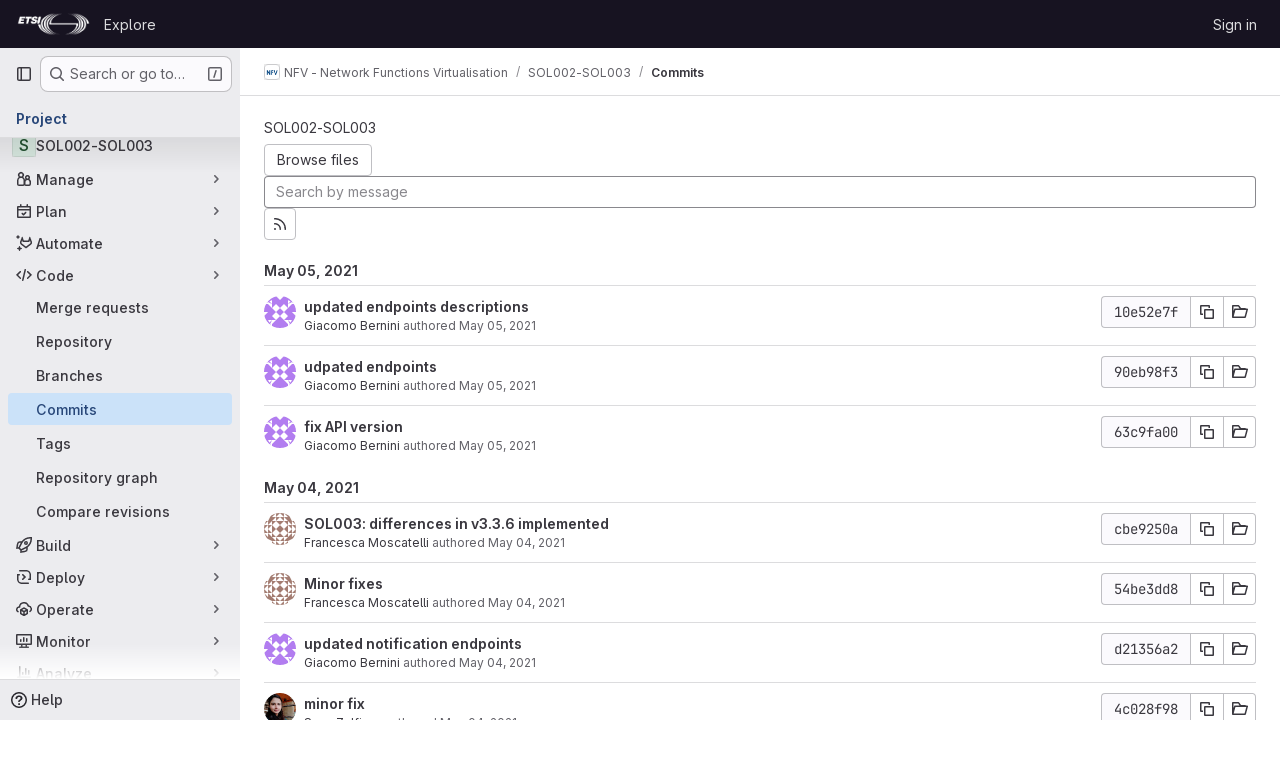

--- FILE ---
content_type: text/html; charset=utf-8
request_url: https://forge.etsi.org/rep/nfv/SOL002-SOL003/-/commits/10e52e7fa6040011ab60d1481d53d5e818074e3a
body_size: 17239
content:






<!DOCTYPE html>
<html class="gl-system ui-neutral with-top-bar with-header " lang="en">
<head prefix="og: http://ogp.me/ns#">
<meta charset="utf-8">
<meta content="IE=edge" http-equiv="X-UA-Compatible">
<meta content="width=device-width, initial-scale=1" name="viewport">
<title>Commits · 10e52e7fa6040011ab60d1481d53d5e818074e3a · NFV - Network Functions Virtualisation / SOL002-SOL003 · GitLab</title>
<script>
//<![CDATA[
window.gon={};gon.api_version="v4";gon.default_avatar_url="https://forge.etsi.org/rep/assets/no_avatar-849f9c04a3a0d0cea2424ae97b27447dc64a7dbfae83c036c45b403392f0e8ba.png";gon.max_file_size=10;gon.asset_host=null;gon.webpack_public_path="/rep/assets/webpack/";gon.relative_url_root="/rep";gon.user_color_mode="gl-system";gon.user_color_scheme="white";gon.markdown_surround_selection=null;gon.markdown_automatic_lists=null;gon.markdown_maintain_indentation=null;gon.math_rendering_limits_enabled=true;gon.recaptcha_api_server_url="https://www.recaptcha.net/recaptcha/api.js";gon.recaptcha_sitekey=null;gon.gitlab_url="https://forge.etsi.org/rep";gon.promo_url="https://about.gitlab.com";gon.forum_url="https://forum.gitlab.com";gon.docs_url="https://docs.gitlab.com";gon.revision="270836848e7";gon.feature_category="source_code_management";gon.gitlab_logo="/rep/assets/gitlab_logo-2957169c8ef64c58616a1ac3f4fc626e8a35ce4eb3ed31bb0d873712f2a041a0.png";gon.secure=true;gon.sprite_icons="/rep/assets/icons-62cd41f10569bb5050df02409792752f47c042aa91f8d59f11b48b79e724f90d.svg";gon.sprite_file_icons="/rep/assets/file_icons/file_icons-88a95467170997d6a4052c781684c8250847147987090747773c1ee27c513c5f.svg";gon.emoji_sprites_css_path="/rep/assets/emoji_sprites-bd26211944b9d072037ec97cb138f1a52cd03ef185cd38b8d1fcc963245199a1.css";gon.emoji_backend_version=4;gon.gridstack_css_path="/rep/assets/lazy_bundles/gridstack-f42069e5c7b1542688660592b48f2cbd86e26b77030efd195d124dbd8fe64434.css";gon.test_env=false;gon.disable_animations=false;gon.suggested_label_colors={"#cc338b":"Magenta-pink","#dc143c":"Crimson","#c21e56":"Rose red","#cd5b45":"Dark coral","#ed9121":"Carrot orange","#eee600":"Titanium yellow","#009966":"Green-cyan","#8fbc8f":"Dark sea green","#6699cc":"Blue-gray","#e6e6fa":"Lavender","#9400d3":"Dark violet","#330066":"Deep violet","#36454f":"Charcoal grey","#808080":"Gray"};gon.first_day_of_week=0;gon.time_display_relative=true;gon.time_display_format=0;gon.ee=true;gon.jh=false;gon.dot_com=false;gon.uf_error_prefix="UF";gon.pat_prefix="glpat-";gon.keyboard_shortcuts_enabled=true;gon.diagramsnet_url="https://embed.diagrams.net";gon.features={"uiForOrganizations":false,"organizationSwitching":false,"findAndReplace":false,"removeMonitorMetrics":true,"workItemViewForIssues":true,"mergeRequestDashboard":true,"newProjectCreationForm":false,"workItemsClientSideBoards":false,"glqlWorkItems":false,"glqlAggregation":false,"glqlTypescript":false,"whatsNewFeaturedCarousel":true,"extensibleReferenceFilters":false,"paneledView":false,"disallowImmediateDeletion":false,"projectStudioEnabled":false,"duoChatDynamicDimension":true,"advancedContextResolver":true,"vulnerabilityReportTypeScannerFilter":true};gon.roadmap_epics_limit=1000;
//]]>
</script>

<script>
//<![CDATA[
const root = document.documentElement;
if (window.matchMedia('(prefers-color-scheme: dark)').matches) {
  root.classList.add('gl-dark');
}

window.matchMedia('(prefers-color-scheme: dark)').addEventListener('change', (e) => {
  if (e.matches) {
    root.classList.add('gl-dark');
  } else {
    root.classList.remove('gl-dark');
  }
});

//]]>
</script>




<meta content="light dark" name="color-scheme">
<link rel="stylesheet" href="/rep/assets/application-1d952d208d723bdf3130c71408c541e737f5d985ea472b98119c5fcbade45d06.css" media="(prefers-color-scheme: light)" />
<link rel="stylesheet" href="/rep/assets/application_dark-eaac116bc0869ef40a835435348389dfa9fb14a3955dfac30643b4ac072e4e20.css" media="(prefers-color-scheme: dark)" />
<link rel="stylesheet" href="/rep/assets/page_bundles/tree-de37a87efbd3b86ea4f7b8e62b0941d57912224448e15b3bec548aaf8a08aac3.css" /><link rel="stylesheet" href="/rep/assets/page_bundles/merge_request-e4612cf71e03aa0c1af7325f5cc75cfa493accc1abf9b71f9b4b619027c534e4.css" /><link rel="stylesheet" href="/rep/assets/page_bundles/projects-9af221476a8864ce1a6f12121689b12350aae0803d7d688e242bed15d497fe63.css" /><link rel="stylesheet" href="/rep/assets/page_bundles/commits-5cf8d19761a67f6b81adf813f75a05d613a957601a23c9688a6281963ffb93b1.css" /><link rel="stylesheet" href="/rep/assets/page_bundles/commit_description-9e7efe20f0cef17d0606edabfad0418e9eb224aaeaa2dae32c817060fa60abcc.css" /><link rel="stylesheet" href="/rep/assets/page_bundles/work_items-dd1282f317752aae038ad9ba41ea791b97bc5935f9e8a307cb57754a5b80a5e1.css" /><link rel="stylesheet" href="/rep/assets/page_bundles/notes_shared-e9c90e23c973dff1f421a3e73a36e9dcfe6a577b45b06811a3efb6c2b8ac65eb.css" />
<link rel="stylesheet" href="/rep/assets/application_utilities-e3b0c44298fc1c149afbf4c8996fb92427ae41e4649b934ca495991b7852b855.css" media="(prefers-color-scheme: light)" />
<link rel="stylesheet" href="/rep/assets/application_utilities_dark-e3b0c44298fc1c149afbf4c8996fb92427ae41e4649b934ca495991b7852b855.css" media="(prefers-color-scheme: dark)" />
<link rel="stylesheet" href="/rep/assets/tailwind-651b141a530868d7418289aaa82e84407f87b69017ea240d96c07f10efa8cbdf.css" />


<link rel="stylesheet" href="/rep/assets/fonts-deb7ad1d55ca77c0172d8538d53442af63604ff490c74acc2859db295c125bdb.css" />
<link rel="stylesheet" href="/rep/assets/highlight/themes/white-f9894e9bc9414456158c25fb1a2f853ace8855b6a40b2b43001d20fb651b5512.css" media="(prefers-color-scheme: light)" />
<link rel="stylesheet" href="/rep/assets/highlight/themes/dark-67ac54fe266c37b22ddc8f582d52a80540d5747ea91a851778a772440fab2aac.css" media="(prefers-color-scheme: dark)" />

<script src="/rep/assets/webpack/runtime.68b399a8.bundle.js" defer="defer"></script>
<script src="/rep/assets/webpack/main.dd993760.chunk.js" defer="defer"></script>
<script src="/rep/assets/webpack/tracker.85adcc5f.chunk.js" defer="defer"></script>
<script>
//<![CDATA[
window.snowplowOptions = {"namespace":"gl","hostname":"forge.etsi.org:443","postPath":"/rep/-/collect_events","forceSecureTracker":true,"appId":"gitlab_sm"}

gl = window.gl || {};
gl.snowplowStandardContext = {"schema":"iglu:com.gitlab/gitlab_standard/jsonschema/1-1-7","data":{"environment":"self-managed","source":"gitlab-rails","correlation_id":"01KFXQER5HVC1NKPADWKVX3HNY","plan":"free","extra":{},"user_id":null,"global_user_id":null,"user_type":null,"is_gitlab_team_member":null,"namespace_id":15,"ultimate_parent_namespace_id":15,"project_id":221,"feature_enabled_by_namespace_ids":null,"realm":"self-managed","instance_id":"71e7f749-82d6-4492-874b-af810ccbc642","unique_instance_id":"8e0da3e7-61a6-5aa1-9d48-26c72f459631","host_name":"forge.etsi.org","instance_version":"18.4.1","context_generated_at":"2026-01-26T18:01:03.702Z"}}
gl.snowplowPseudonymizedPageUrl = "https://forge.etsi.org/rep/namespace15/project221/-/commits/10e52e7fa6040011ab60d1481d53d5e818074e3a";
gl.maskedDefaultReferrerUrl = null;
gl.ga4MeasurementId = 'G-ENFH3X7M5Y';
gl.duoEvents = ["ai_question_category","perform_completion_worker","process_gitlab_duo_question","ai_response_time","click_purchase_seats_button_group_duo_pro_home_page","default_answer","detected_high_comment_temperature","detected_repeated_high_comment_temperature","error_answer","execute_llm_method","finish_duo_workflow_execution","forced_high_temperature_commenting","i_quickactions_q","request_ask_help","request_duo_chat_response","requested_comment_temperature","retry_duo_workflow_execution","start_duo_workflow_execution","submit_gitlab_duo_question","tokens_per_embedding","tokens_per_user_request_prompt","tokens_per_user_request_response"];
gl.onlySendDuoEvents = false;


//]]>
</script>
<link rel="preload" href="/rep/assets/application_utilities-e3b0c44298fc1c149afbf4c8996fb92427ae41e4649b934ca495991b7852b855.css" as="style" type="text/css">
<link rel="preload" href="/rep/assets/application-1d952d208d723bdf3130c71408c541e737f5d985ea472b98119c5fcbade45d06.css" as="style" type="text/css">
<link rel="preload" href="/rep/assets/highlight/themes/white-f9894e9bc9414456158c25fb1a2f853ace8855b6a40b2b43001d20fb651b5512.css" as="style" type="text/css">




<script src="/rep/assets/webpack/commons-pages.groups.settings.work_items.show-super_sidebar.fbf03cc2.chunk.js" defer="defer"></script>
<script src="/rep/assets/webpack/commons-pages.search.show-super_sidebar.7b972950.chunk.js" defer="defer"></script>
<script src="/rep/assets/webpack/super_sidebar.1932d191.chunk.js" defer="defer"></script>
<script src="/rep/assets/webpack/commons-pages.projects-pages.projects.activity-pages.projects.alert_management.details-pages.project-a2aaf4a3.7d5c8704.chunk.js" defer="defer"></script>
<script src="/rep/assets/webpack/commons-pages.projects.blob.show-pages.projects.commits.show-pages.projects.show-pages.projects.tree.show.3501fd43.chunk.js" defer="defer"></script>
<script src="/rep/assets/webpack/pages.projects.commits.show.2c1eec1b.chunk.js" defer="defer"></script>

<meta content="object" property="og:type">
<meta content="GitLab" property="og:site_name">
<meta content="Commits · 10e52e7fa6040011ab60d1481d53d5e818074e3a · NFV - Network Functions Virtualisation / SOL002-SOL003 · GitLab" property="og:title">
<meta content="OpenAPI for ETSI NFV SOL002 and SOL003 - RESTful protocols specification for the Ve-Vnfm and Or-Vnfm Reference Points." property="og:description">
<meta content="https://forge.etsi.org/rep/assets/twitter_card-570ddb06edf56a2312253c5872489847a0f385112ddbcd71ccfa1570febab5d2.jpg" property="og:image">
<meta content="64" property="og:image:width">
<meta content="64" property="og:image:height">
<meta content="https://forge.etsi.org/rep/nfv/SOL002-SOL003/-/commits/10e52e7fa6040011ab60d1481d53d5e818074e3a" property="og:url">
<meta content="summary" property="twitter:card">
<meta content="Commits · 10e52e7fa6040011ab60d1481d53d5e818074e3a · NFV - Network Functions Virtualisation / SOL002-SOL003 · GitLab" property="twitter:title">
<meta content="OpenAPI for ETSI NFV SOL002 and SOL003 - RESTful protocols specification for the Ve-Vnfm and Or-Vnfm Reference Points." property="twitter:description">
<meta content="https://forge.etsi.org/rep/assets/twitter_card-570ddb06edf56a2312253c5872489847a0f385112ddbcd71ccfa1570febab5d2.jpg" property="twitter:image">

<meta name="csrf-param" content="authenticity_token" />
<meta name="csrf-token" content="AvDDtpckDq7BEdqmKMO_wSJO5jwy0Tv6oj251bdKeezoR7gwqbL8gw1Pm65fFTeQkZ_AbaGaID_-i-S8XiNB-w" />
<meta name="csp-nonce" />
<meta name="action-cable-url" content="/rep/-/cable" />
<link href="/rep/-/manifest.json" rel="manifest">
<link rel="icon" type="image/png" href="/rep/uploads/-/system/appearance/favicon/1/etsi-favicon.ico" id="favicon" data-original-href="/rep/uploads/-/system/appearance/favicon/1/etsi-favicon.ico" />
<link rel="apple-touch-icon" type="image/x-icon" href="/rep/assets/apple-touch-icon-b049d4bc0dd9626f31db825d61880737befc7835982586d015bded10b4435460.png" />
<link href="/rep/search/opensearch.xml" rel="search" title="Search GitLab" type="application/opensearchdescription+xml">
<link rel="alternate" type="application/atom+xml" title="SOL002-SOL003:10e52e7fa6040011ab60d1481d53d5e818074e3a commits" href="/rep/nfv/SOL002-SOL003/-/commits/10e52e7fa6040011ab60d1481d53d5e818074e3a?format=atom" />




<meta content="OpenAPI for ETSI NFV SOL002 and SOL003 - RESTful protocols specification for the Ve-Vnfm and Or-Vnfm Reference Points." name="description">
<meta content="#ececef" name="theme-color">
</head>

<body class="tab-width-8 gl-browser-chrome gl-platform-mac body-fixed-scrollbar" data-group="nfv" data-group-full-path="nfv" data-namespace-id="15" data-page="projects:commits:show" data-page-type-id="10e52e7fa6040011ab60d1481d53d5e818074e3a" data-project="SOL002-SOL003" data-project-full-path="nfv/SOL002-SOL003" data-project-id="221" data-project-studio-available="false" data-project-studio-enabled="false">
<div id="js-tooltips-container"></div>
<div id="js-drawer-container"></div>

<script>
//<![CDATA[
gl = window.gl || {};
gl.client = {"isChrome":true,"isMac":true};


//]]>
</script>


<header class="header-logged-out" data-testid="navbar">
<a class="gl-sr-only gl-accessibility" href="#content-body">Skip to content</a>
<div class="container-fluid">
<nav aria-label="Explore GitLab" class="header-logged-out-nav gl-flex gl-gap-3 gl-justify-between">
<div class="gl-flex gl-items-center gl-gap-1">
<span class="gl-sr-only">GitLab</span>
<a title="Homepage" id="logo" class="header-logged-out-logo has-tooltip" aria-label="Homepage" data-track-label="main_navigation" data-track-action="click_gitlab_logo_link" data-track-property="navigation_top" href="/rep/"><img class="brand-header-logo lazy" alt="" data-src="/rep/uploads/-/system/appearance/header_logo/1/ETSI_Logo_BW_S_Office1.png" src="[data-uri]" />
</a></div>
<ul class="gl-list-none gl-p-0 gl-m-0 gl-flex gl-gap-3 gl-items-center gl-grow">
<li class="header-logged-out-nav-item">
<a class="" href="/rep/explore">Explore</a>
</li>
</ul>
<ul class="gl-list-none gl-p-0 gl-m-0 gl-flex gl-gap-3 gl-items-center gl-justify-end">
<li class="header-logged-out-nav-item">
<a href="/rep/users/sign_in?redirect_to_referer=yes">Sign in</a>
</li>
</ul>
</nav>
</div>
</header>

<div class="layout-page page-with-super-sidebar">
<aside class="js-super-sidebar super-sidebar super-sidebar-loading" data-command-palette="{&quot;project_files_url&quot;:&quot;/rep/nfv/SOL002-SOL003/-/files/10e52e7fa6040011ab60d1481d53d5e818074e3a?format=json&quot;,&quot;project_blob_url&quot;:&quot;/rep/nfv/SOL002-SOL003/-/blob/10e52e7fa6040011ab60d1481d53d5e818074e3a&quot;}" data-force-desktop-expanded-sidebar="" data-is-saas="false" data-root-path="/rep/" data-sidebar="{&quot;is_logged_in&quot;:false,&quot;compare_plans_url&quot;:&quot;https://about.gitlab.com/pricing&quot;,&quot;context_switcher_links&quot;:[{&quot;title&quot;:&quot;Explore&quot;,&quot;link&quot;:&quot;/rep/explore&quot;,&quot;icon&quot;:&quot;compass&quot;}],&quot;current_menu_items&quot;:[{&quot;id&quot;:&quot;project_overview&quot;,&quot;title&quot;:&quot;SOL002-SOL003&quot;,&quot;entity_id&quot;:221,&quot;link&quot;:&quot;/rep/nfv/SOL002-SOL003&quot;,&quot;link_classes&quot;:&quot;shortcuts-project&quot;,&quot;is_active&quot;:false},{&quot;id&quot;:&quot;manage_menu&quot;,&quot;title&quot;:&quot;Manage&quot;,&quot;icon&quot;:&quot;users&quot;,&quot;avatar_shape&quot;:&quot;rect&quot;,&quot;link&quot;:&quot;/rep/nfv/SOL002-SOL003/activity&quot;,&quot;is_active&quot;:false,&quot;items&quot;:[{&quot;id&quot;:&quot;activity&quot;,&quot;title&quot;:&quot;Activity&quot;,&quot;link&quot;:&quot;/rep/nfv/SOL002-SOL003/activity&quot;,&quot;link_classes&quot;:&quot;shortcuts-project-activity&quot;,&quot;is_active&quot;:false},{&quot;id&quot;:&quot;members&quot;,&quot;title&quot;:&quot;Members&quot;,&quot;link&quot;:&quot;/rep/nfv/SOL002-SOL003/-/project_members&quot;,&quot;is_active&quot;:false},{&quot;id&quot;:&quot;labels&quot;,&quot;title&quot;:&quot;Labels&quot;,&quot;link&quot;:&quot;/rep/nfv/SOL002-SOL003/-/labels&quot;,&quot;is_active&quot;:false}],&quot;separated&quot;:false},{&quot;id&quot;:&quot;plan_menu&quot;,&quot;title&quot;:&quot;Plan&quot;,&quot;icon&quot;:&quot;planning&quot;,&quot;avatar_shape&quot;:&quot;rect&quot;,&quot;link&quot;:&quot;/rep/nfv/SOL002-SOL003/-/issues&quot;,&quot;is_active&quot;:false,&quot;items&quot;:[{&quot;id&quot;:&quot;project_issue_list&quot;,&quot;title&quot;:&quot;Issues&quot;,&quot;link&quot;:&quot;/rep/nfv/SOL002-SOL003/-/issues&quot;,&quot;link_classes&quot;:&quot;shortcuts-issues has-sub-items&quot;,&quot;pill_count_field&quot;:&quot;openIssuesCount&quot;,&quot;pill_count_dynamic&quot;:false,&quot;is_active&quot;:false},{&quot;id&quot;:&quot;boards&quot;,&quot;title&quot;:&quot;Issue boards&quot;,&quot;link&quot;:&quot;/rep/nfv/SOL002-SOL003/-/boards&quot;,&quot;link_classes&quot;:&quot;shortcuts-issue-boards&quot;,&quot;is_active&quot;:false},{&quot;id&quot;:&quot;milestones&quot;,&quot;title&quot;:&quot;Milestones&quot;,&quot;link&quot;:&quot;/rep/nfv/SOL002-SOL003/-/milestones&quot;,&quot;is_active&quot;:false}],&quot;separated&quot;:false},{&quot;id&quot;:&quot;duo_agents_menu&quot;,&quot;title&quot;:&quot;Automate&quot;,&quot;icon&quot;:&quot;tanuki-ai&quot;,&quot;avatar_shape&quot;:&quot;rect&quot;,&quot;link&quot;:&quot;/rep/nfv/SOL002-SOL003/-/automate/agent-sessions&quot;,&quot;is_active&quot;:false,&quot;items&quot;:[{&quot;id&quot;:&quot;agents_runs&quot;,&quot;title&quot;:&quot;Agent sessions&quot;,&quot;link&quot;:&quot;/rep/nfv/SOL002-SOL003/-/automate/agent-sessions&quot;,&quot;is_active&quot;:false}],&quot;separated&quot;:false},{&quot;id&quot;:&quot;code_menu&quot;,&quot;title&quot;:&quot;Code&quot;,&quot;icon&quot;:&quot;code&quot;,&quot;avatar_shape&quot;:&quot;rect&quot;,&quot;link&quot;:&quot;/rep/nfv/SOL002-SOL003/-/merge_requests&quot;,&quot;is_active&quot;:true,&quot;items&quot;:[{&quot;id&quot;:&quot;project_merge_request_list&quot;,&quot;title&quot;:&quot;Merge requests&quot;,&quot;link&quot;:&quot;/rep/nfv/SOL002-SOL003/-/merge_requests&quot;,&quot;link_classes&quot;:&quot;shortcuts-merge_requests&quot;,&quot;pill_count_field&quot;:&quot;openMergeRequestsCount&quot;,&quot;pill_count_dynamic&quot;:false,&quot;is_active&quot;:false},{&quot;id&quot;:&quot;files&quot;,&quot;title&quot;:&quot;Repository&quot;,&quot;link&quot;:&quot;/rep/nfv/SOL002-SOL003/-/tree/10e52e7fa6040011ab60d1481d53d5e818074e3a&quot;,&quot;link_classes&quot;:&quot;shortcuts-tree&quot;,&quot;is_active&quot;:false},{&quot;id&quot;:&quot;branches&quot;,&quot;title&quot;:&quot;Branches&quot;,&quot;link&quot;:&quot;/rep/nfv/SOL002-SOL003/-/branches&quot;,&quot;is_active&quot;:false},{&quot;id&quot;:&quot;commits&quot;,&quot;title&quot;:&quot;Commits&quot;,&quot;link&quot;:&quot;/rep/nfv/SOL002-SOL003/-/commits/10e52e7fa6040011ab60d1481d53d5e818074e3a&quot;,&quot;link_classes&quot;:&quot;shortcuts-commits&quot;,&quot;is_active&quot;:true},{&quot;id&quot;:&quot;tags&quot;,&quot;title&quot;:&quot;Tags&quot;,&quot;link&quot;:&quot;/rep/nfv/SOL002-SOL003/-/tags&quot;,&quot;is_active&quot;:false},{&quot;id&quot;:&quot;graphs&quot;,&quot;title&quot;:&quot;Repository graph&quot;,&quot;link&quot;:&quot;/rep/nfv/SOL002-SOL003/-/network/10e52e7fa6040011ab60d1481d53d5e818074e3a&quot;,&quot;link_classes&quot;:&quot;shortcuts-network&quot;,&quot;is_active&quot;:false},{&quot;id&quot;:&quot;compare&quot;,&quot;title&quot;:&quot;Compare revisions&quot;,&quot;link&quot;:&quot;/rep/nfv/SOL002-SOL003/-/compare?from=master\u0026to=10e52e7fa6040011ab60d1481d53d5e818074e3a&quot;,&quot;is_active&quot;:false}],&quot;separated&quot;:false},{&quot;id&quot;:&quot;build_menu&quot;,&quot;title&quot;:&quot;Build&quot;,&quot;icon&quot;:&quot;rocket&quot;,&quot;avatar_shape&quot;:&quot;rect&quot;,&quot;link&quot;:&quot;/rep/nfv/SOL002-SOL003/-/pipelines&quot;,&quot;is_active&quot;:false,&quot;items&quot;:[{&quot;id&quot;:&quot;pipelines&quot;,&quot;title&quot;:&quot;Pipelines&quot;,&quot;link&quot;:&quot;/rep/nfv/SOL002-SOL003/-/pipelines&quot;,&quot;link_classes&quot;:&quot;shortcuts-pipelines&quot;,&quot;is_active&quot;:false},{&quot;id&quot;:&quot;jobs&quot;,&quot;title&quot;:&quot;Jobs&quot;,&quot;link&quot;:&quot;/rep/nfv/SOL002-SOL003/-/jobs&quot;,&quot;link_classes&quot;:&quot;shortcuts-builds&quot;,&quot;is_active&quot;:false},{&quot;id&quot;:&quot;pipeline_schedules&quot;,&quot;title&quot;:&quot;Pipeline schedules&quot;,&quot;link&quot;:&quot;/rep/nfv/SOL002-SOL003/-/pipeline_schedules&quot;,&quot;link_classes&quot;:&quot;shortcuts-builds&quot;,&quot;is_active&quot;:false},{&quot;id&quot;:&quot;artifacts&quot;,&quot;title&quot;:&quot;Artifacts&quot;,&quot;link&quot;:&quot;/rep/nfv/SOL002-SOL003/-/artifacts&quot;,&quot;link_classes&quot;:&quot;shortcuts-builds&quot;,&quot;is_active&quot;:false}],&quot;separated&quot;:false},{&quot;id&quot;:&quot;deploy_menu&quot;,&quot;title&quot;:&quot;Deploy&quot;,&quot;icon&quot;:&quot;deployments&quot;,&quot;avatar_shape&quot;:&quot;rect&quot;,&quot;link&quot;:&quot;/rep/nfv/SOL002-SOL003/-/releases&quot;,&quot;is_active&quot;:false,&quot;items&quot;:[{&quot;id&quot;:&quot;releases&quot;,&quot;title&quot;:&quot;Releases&quot;,&quot;link&quot;:&quot;/rep/nfv/SOL002-SOL003/-/releases&quot;,&quot;link_classes&quot;:&quot;shortcuts-deployments-releases&quot;,&quot;is_active&quot;:false},{&quot;id&quot;:&quot;container_registry&quot;,&quot;title&quot;:&quot;Container registry&quot;,&quot;link&quot;:&quot;/rep/nfv/SOL002-SOL003/container_registry&quot;,&quot;is_active&quot;:false},{&quot;id&quot;:&quot;model_registry&quot;,&quot;title&quot;:&quot;Model registry&quot;,&quot;link&quot;:&quot;/rep/nfv/SOL002-SOL003/-/ml/models&quot;,&quot;is_active&quot;:false}],&quot;separated&quot;:false},{&quot;id&quot;:&quot;operations_menu&quot;,&quot;title&quot;:&quot;Operate&quot;,&quot;icon&quot;:&quot;cloud-pod&quot;,&quot;avatar_shape&quot;:&quot;rect&quot;,&quot;link&quot;:&quot;/rep/nfv/SOL002-SOL003/-/environments&quot;,&quot;is_active&quot;:false,&quot;items&quot;:[{&quot;id&quot;:&quot;environments&quot;,&quot;title&quot;:&quot;Environments&quot;,&quot;link&quot;:&quot;/rep/nfv/SOL002-SOL003/-/environments&quot;,&quot;link_classes&quot;:&quot;shortcuts-environments&quot;,&quot;is_active&quot;:false}],&quot;separated&quot;:false},{&quot;id&quot;:&quot;monitor_menu&quot;,&quot;title&quot;:&quot;Monitor&quot;,&quot;icon&quot;:&quot;monitor&quot;,&quot;avatar_shape&quot;:&quot;rect&quot;,&quot;link&quot;:&quot;/rep/nfv/SOL002-SOL003/-/incidents&quot;,&quot;is_active&quot;:false,&quot;items&quot;:[{&quot;id&quot;:&quot;incidents&quot;,&quot;title&quot;:&quot;Incidents&quot;,&quot;link&quot;:&quot;/rep/nfv/SOL002-SOL003/-/incidents&quot;,&quot;is_active&quot;:false}],&quot;separated&quot;:false},{&quot;id&quot;:&quot;analyze_menu&quot;,&quot;title&quot;:&quot;Analyze&quot;,&quot;icon&quot;:&quot;chart&quot;,&quot;avatar_shape&quot;:&quot;rect&quot;,&quot;link&quot;:&quot;/rep/nfv/SOL002-SOL003/-/value_stream_analytics&quot;,&quot;is_active&quot;:false,&quot;items&quot;:[{&quot;id&quot;:&quot;cycle_analytics&quot;,&quot;title&quot;:&quot;Value stream analytics&quot;,&quot;link&quot;:&quot;/rep/nfv/SOL002-SOL003/-/value_stream_analytics&quot;,&quot;link_classes&quot;:&quot;shortcuts-project-cycle-analytics&quot;,&quot;is_active&quot;:false},{&quot;id&quot;:&quot;contributors&quot;,&quot;title&quot;:&quot;Contributor analytics&quot;,&quot;link&quot;:&quot;/rep/nfv/SOL002-SOL003/-/graphs/10e52e7fa6040011ab60d1481d53d5e818074e3a&quot;,&quot;is_active&quot;:false},{&quot;id&quot;:&quot;ci_cd_analytics&quot;,&quot;title&quot;:&quot;CI/CD analytics&quot;,&quot;link&quot;:&quot;/rep/nfv/SOL002-SOL003/-/pipelines/charts&quot;,&quot;is_active&quot;:false},{&quot;id&quot;:&quot;repository_analytics&quot;,&quot;title&quot;:&quot;Repository analytics&quot;,&quot;link&quot;:&quot;/rep/nfv/SOL002-SOL003/-/graphs/10e52e7fa6040011ab60d1481d53d5e818074e3a/charts&quot;,&quot;link_classes&quot;:&quot;shortcuts-repository-charts&quot;,&quot;is_active&quot;:false},{&quot;id&quot;:&quot;model_experiments&quot;,&quot;title&quot;:&quot;Model experiments&quot;,&quot;link&quot;:&quot;/rep/nfv/SOL002-SOL003/-/ml/experiments&quot;,&quot;is_active&quot;:false}],&quot;separated&quot;:false}],&quot;current_context_header&quot;:&quot;Project&quot;,&quot;support_path&quot;:&quot;https://about.gitlab.com/get-help/&quot;,&quot;docs_path&quot;:&quot;/rep/help/docs&quot;,&quot;display_whats_new&quot;:false,&quot;show_version_check&quot;:null,&quot;search&quot;:{&quot;search_path&quot;:&quot;/rep/search&quot;,&quot;issues_path&quot;:&quot;/rep/dashboard/issues&quot;,&quot;mr_path&quot;:&quot;/rep/dashboard/merge_requests&quot;,&quot;autocomplete_path&quot;:&quot;/rep/search/autocomplete&quot;,&quot;settings_path&quot;:&quot;/rep/search/settings&quot;,&quot;search_context&quot;:{&quot;group&quot;:{&quot;id&quot;:15,&quot;name&quot;:&quot;NFV - Network Functions Virtualisation&quot;,&quot;full_name&quot;:&quot;NFV - Network Functions Virtualisation&quot;},&quot;group_metadata&quot;:{&quot;issues_path&quot;:&quot;/rep/groups/nfv/-/issues&quot;,&quot;mr_path&quot;:&quot;/rep/groups/nfv/-/merge_requests&quot;},&quot;project&quot;:{&quot;id&quot;:221,&quot;name&quot;:&quot;SOL002-SOL003&quot;},&quot;project_metadata&quot;:{&quot;mr_path&quot;:&quot;/rep/nfv/SOL002-SOL003/-/merge_requests&quot;,&quot;issues_path&quot;:&quot;/rep/nfv/SOL002-SOL003/-/issues&quot;},&quot;code_search&quot;:false,&quot;ref&quot;:&quot;10e52e7fa6040011ab60d1481d53d5e818074e3a&quot;,&quot;scope&quot;:&quot;commits&quot;,&quot;for_snippets&quot;:null}},&quot;panel_type&quot;:&quot;project&quot;,&quot;shortcut_links&quot;:[{&quot;title&quot;:&quot;Snippets&quot;,&quot;href&quot;:&quot;/rep/explore/snippets&quot;,&quot;css_class&quot;:&quot;dashboard-shortcuts-snippets&quot;},{&quot;title&quot;:&quot;Groups&quot;,&quot;href&quot;:&quot;/rep/explore/groups&quot;,&quot;css_class&quot;:&quot;dashboard-shortcuts-groups&quot;},{&quot;title&quot;:&quot;Projects&quot;,&quot;href&quot;:&quot;/rep/explore/projects/starred&quot;,&quot;css_class&quot;:&quot;dashboard-shortcuts-projects&quot;}],&quot;terms&quot;:null}"></aside>


<div class="content-wrapper">
<div class="broadcast-wrapper">



</div>
<div class="alert-wrapper alert-wrapper-top-space gl-flex gl-flex-col gl-gap-3 container-fluid container-limited">






























</div>

<div class="top-bar-fixed container-fluid" data-testid="top-bar">
<div class="top-bar-container gl-flex gl-items-center gl-gap-2">
<div class="gl-grow gl-basis-0 gl-flex gl-items-center gl-justify-start gl-gap-3">
<button class="gl-button btn btn-icon btn-md btn-default btn-default-tertiary js-super-sidebar-toggle-expand super-sidebar-toggle -gl-ml-3" aria-controls="super-sidebar" aria-expanded="false" aria-label="Primary navigation sidebar" type="button"><svg class="s16 gl-icon gl-button-icon " data-testid="sidebar-icon"><use href="/rep/assets/icons-62cd41f10569bb5050df02409792752f47c042aa91f8d59f11b48b79e724f90d.svg#sidebar"></use></svg>

</button>
<script type="application/ld+json">
{"@context":"https://schema.org","@type":"BreadcrumbList","itemListElement":[{"@type":"ListItem","position":1,"name":"NFV - Network Functions Virtualisation","item":"https://forge.etsi.org/rep/nfv"},{"@type":"ListItem","position":2,"name":"SOL002-SOL003","item":"https://forge.etsi.org/rep/nfv/SOL002-SOL003"},{"@type":"ListItem","position":3,"name":"Commits","item":"https://forge.etsi.org/rep/nfv/SOL002-SOL003/-/commits/10e52e7fa6040011ab60d1481d53d5e818074e3a"}]}


</script>
<div data-testid="breadcrumb-links" id="js-vue-page-breadcrumbs-wrapper">
<div data-breadcrumbs-json="[{&quot;text&quot;:&quot;NFV - Network Functions Virtualisation&quot;,&quot;href&quot;:&quot;/rep/nfv&quot;,&quot;avatarPath&quot;:&quot;/rep/uploads/-/system/group/avatar/15/NFV-logo-small.png&quot;},{&quot;text&quot;:&quot;SOL002-SOL003&quot;,&quot;href&quot;:&quot;/rep/nfv/SOL002-SOL003&quot;,&quot;avatarPath&quot;:null},{&quot;text&quot;:&quot;Commits&quot;,&quot;href&quot;:&quot;/rep/nfv/SOL002-SOL003/-/commits/10e52e7fa6040011ab60d1481d53d5e818074e3a&quot;,&quot;avatarPath&quot;:null}]" id="js-vue-page-breadcrumbs"></div>
<div id="js-injected-page-breadcrumbs"></div>
<div id="js-page-breadcrumbs-extra"></div>
</div>


</div>
</div>
</div>

<div class="container-fluid container-limited project-highlight-puc">
<main class="content" id="content-body" itemscope itemtype="http://schema.org/SoftwareSourceCode">
<div class="flash-container flash-container-page sticky" data-testid="flash-container">
<div id="js-global-alerts"></div>
</div>






<h1 class="gl-sr-only">Commits · 10e52e7fa6040011ab60d1481d53d5e818074e3a</h1>
<div class="js-project-commits-show" data-commits-limit="40">
<div class="tree-holder gl-mt-5">
<div class="nav-block">
<div class="tree-ref-container">
<div class="tree-ref-holder gl-max-w-26">
<div data-commits-path="/rep/nfv/SOL002-SOL003/-/commits/10e52e7fa6040011ab60d1481d53d5e818074e3a" data-project-id="221" data-ref="10e52e7fa6040011ab60d1481d53d5e818074e3a" data-ref-type="" data-tree-path="" id="js-project-commits-ref-switcher"></div>
</div>
<ul class="breadcrumb repo-breadcrumb">
<li class="breadcrumb-item"><a href="/rep/nfv/SOL002-SOL003/-/commits/10e52e7fa6040011ab60d1481d53d5e818074e3a">SOL002-SOL003</a></li>
</ul>
</div>
<div data-commits-path="/rep/nfv/SOL002-SOL003/-/commits/10e52e7fa6040011ab60d1481d53d5e818074e3a" data-project-id="221" id="js-author-dropdown"></div>
<div class="tree-controls">
<div class="control">
<a class="gl-button btn btn-md btn-default gl-mt-3 @md/panel:gl-mt-0" href="/rep/nfv/SOL002-SOL003/-/tree/10e52e7fa6040011ab60d1481d53d5e818074e3a"><span class="gl-button-text">
Browse files
</span>

</a>
</div>
<div class="control">
<form class="commits-search-form js-signature-container" data-signatures-path="/rep/nfv/SOL002-SOL003/-/commits/10e52e7fa6040011ab60d1481d53d5e818074e3a/signatures" action="/rep/nfv/SOL002-SOL003/-/commits/10e52e7fa6040011ab60d1481d53d5e818074e3a" accept-charset="UTF-8" method="get"><input type="search" name="search" id="commits-search" placeholder="Search by message" class="form-control gl-form-input input-short gl-mt-3 @sm/panel:gl-mt-0 gl-min-w-full" spellcheck="false" />
</form></div>
<div class="control gl-hidden @md/panel:gl-block">
<a title="Commits feed" class="gl-button btn btn-icon btn-md btn-default " href="/rep/nfv/SOL002-SOL003/-/commits/10e52e7fa6040011ab60d1481d53d5e818074e3a?format=atom"><svg class="s16 gl-icon gl-button-icon " data-testid="rss-icon"><use href="/rep/assets/icons-62cd41f10569bb5050df02409792752f47c042aa91f8d59f11b48b79e724f90d.svg#rss"></use></svg>

</a>
</div>
</div>
</div>
</div>

<div id="project_221">
<ol class="list-unstyled content_list" id="commits-list">
<li class="js-commit-header gl-mt-3 gl-py-2" data-day="2021-05-05">
<span class="day !gl-font-bold">May 05, 2021</span>
</li>
<li class="gl-border-t" data-day="2021-05-05">
<ul class="content-list commit-list flex-list">
<li class="commit !gl-flex-row js-toggle-container" id="commit-10e52e7f">
<div class="gl-self-start gl-hidden @sm/panel:gl-block">
<a href="/rep/bernini"><img alt="Giacomo Bernini&#39;s avatar" src="https://secure.gravatar.com/avatar/488f88b056a09b1a96c67f0109cecf22e98e1d1e3dc17078cb4026493e718c11?s=128&amp;d=identicon" class="avatar s32 gl-inline-block" title="Giacomo Bernini"></a>
</div>
<div class="commit-detail flex-list gl-flex gl-justify-between gl-items-start gl-grow gl-min-w-0">
<div class="commit-content gl-self-center" data-testid="commit-content">
<div class="gl-block">
<a class="commit-row-message item-title js-onboarding-commit-item " href="/rep/nfv/SOL002-SOL003/-/commit/10e52e7fa6040011ab60d1481d53d5e818074e3a">updated endpoints descriptions</a>
<span class="commit-row-message !gl-inline @sm/panel:!gl-hidden">
&middot;
10e52e7f
</span>
<div class="committer gl-text-sm">
<a class="commit-author-link js-user-link" data-user-id="14" href="/rep/bernini">Giacomo Bernini</a> authored <time class="js-timeago" title="May 5, 2021 1:17pm" datetime="2021-05-05T13:17:42Z" tabindex="0" aria-label="May 5, 2021 1:17pm" data-toggle="tooltip" data-placement="bottom" data-container="body">May 05, 2021</time>
</div>


</div>
</div>
<div class="commit-actions gl-flex gl-items-center gl-gap-3">
<div class="gl-flex gl-items-center gl-gap-3">

<div class="js-commit-pipeline-status" data-endpoint="/rep/nfv/SOL002-SOL003/-/commit/10e52e7fa6040011ab60d1481d53d5e818074e3a/pipelines?ref=10e52e7fa6040011ab60d1481d53d5e818074e3a"></div>
<div class="btn-group gl-hidden @sm/panel:gl-flex">
<span class="gl-button btn btn-label btn-md btn-default dark:!gl-bg-neutral-800" type="button"><span class="gl-button-text gl-font-monospace">
10e52e7f

</span>

</span><button class="gl-button btn btn-icon btn-md btn-default " title="Copy commit SHA" aria-label="Copy commit SHA" aria-live="polite" data-toggle="tooltip" data-placement="bottom" data-container="body" data-html="true" data-category="primary" data-size="medium" data-clipboard-text="10e52e7fa6040011ab60d1481d53d5e818074e3a" type="button"><svg class="s16 gl-icon gl-button-icon " data-testid="copy-to-clipboard-icon"><use href="/rep/assets/icons-62cd41f10569bb5050df02409792752f47c042aa91f8d59f11b48b79e724f90d.svg#copy-to-clipboard"></use></svg>

</button>
<a title="Browse Files" class="gl-button btn btn-md btn-default has-tooltip btn-icon" data-container="body" href="/rep/nfv/SOL002-SOL003/-/tree/10e52e7fa6040011ab60d1481d53d5e818074e3a"><span class="gl-button-text">
<svg class="s16" data-testid="folder-open-icon"><use href="/rep/assets/icons-62cd41f10569bb5050df02409792752f47c042aa91f8d59f11b48b79e724f90d.svg#folder-open"></use></svg>
</span>

</a>
</div>
</div>
</div>
</div>
</li>
<li class="commit !gl-flex-row js-toggle-container" id="commit-90eb98f3">
<div class="gl-self-start gl-hidden @sm/panel:gl-block">
<a href="/rep/bernini"><img alt="Giacomo Bernini&#39;s avatar" src="https://secure.gravatar.com/avatar/488f88b056a09b1a96c67f0109cecf22e98e1d1e3dc17078cb4026493e718c11?s=128&amp;d=identicon" class="avatar s32 gl-inline-block" title="Giacomo Bernini"></a>
</div>
<div class="commit-detail flex-list gl-flex gl-justify-between gl-items-start gl-grow gl-min-w-0">
<div class="commit-content gl-self-center" data-testid="commit-content">
<div class="gl-block">
<a class="commit-row-message item-title js-onboarding-commit-item " href="/rep/nfv/SOL002-SOL003/-/commit/90eb98f3ed75931c0202c881e6a07faf64ffdb22">udpated endpoints</a>
<span class="commit-row-message !gl-inline @sm/panel:!gl-hidden">
&middot;
90eb98f3
</span>
<div class="committer gl-text-sm">
<a class="commit-author-link js-user-link" data-user-id="14" href="/rep/bernini">Giacomo Bernini</a> authored <time class="js-timeago" title="May 5, 2021 10:22am" datetime="2021-05-05T10:22:13Z" tabindex="0" aria-label="May 5, 2021 10:22am" data-toggle="tooltip" data-placement="bottom" data-container="body">May 05, 2021</time>
</div>


</div>
</div>
<div class="commit-actions gl-flex gl-items-center gl-gap-3">
<div class="gl-flex gl-items-center gl-gap-3">

<div class="js-commit-pipeline-status" data-endpoint="/rep/nfv/SOL002-SOL003/-/commit/90eb98f3ed75931c0202c881e6a07faf64ffdb22/pipelines?ref=10e52e7fa6040011ab60d1481d53d5e818074e3a"></div>
<div class="btn-group gl-hidden @sm/panel:gl-flex">
<span class="gl-button btn btn-label btn-md btn-default dark:!gl-bg-neutral-800" type="button"><span class="gl-button-text gl-font-monospace">
90eb98f3

</span>

</span><button class="gl-button btn btn-icon btn-md btn-default " title="Copy commit SHA" aria-label="Copy commit SHA" aria-live="polite" data-toggle="tooltip" data-placement="bottom" data-container="body" data-html="true" data-category="primary" data-size="medium" data-clipboard-text="90eb98f3ed75931c0202c881e6a07faf64ffdb22" type="button"><svg class="s16 gl-icon gl-button-icon " data-testid="copy-to-clipboard-icon"><use href="/rep/assets/icons-62cd41f10569bb5050df02409792752f47c042aa91f8d59f11b48b79e724f90d.svg#copy-to-clipboard"></use></svg>

</button>
<a title="Browse Files" class="gl-button btn btn-md btn-default has-tooltip btn-icon" data-container="body" href="/rep/nfv/SOL002-SOL003/-/tree/90eb98f3ed75931c0202c881e6a07faf64ffdb22"><span class="gl-button-text">
<svg class="s16" data-testid="folder-open-icon"><use href="/rep/assets/icons-62cd41f10569bb5050df02409792752f47c042aa91f8d59f11b48b79e724f90d.svg#folder-open"></use></svg>
</span>

</a>
</div>
</div>
</div>
</div>
</li>
<li class="commit !gl-flex-row js-toggle-container" id="commit-63c9fa00">
<div class="gl-self-start gl-hidden @sm/panel:gl-block">
<a href="/rep/bernini"><img alt="Giacomo Bernini&#39;s avatar" src="https://secure.gravatar.com/avatar/488f88b056a09b1a96c67f0109cecf22e98e1d1e3dc17078cb4026493e718c11?s=128&amp;d=identicon" class="avatar s32 gl-inline-block" title="Giacomo Bernini"></a>
</div>
<div class="commit-detail flex-list gl-flex gl-justify-between gl-items-start gl-grow gl-min-w-0">
<div class="commit-content gl-self-center" data-testid="commit-content">
<div class="gl-block">
<a class="commit-row-message item-title js-onboarding-commit-item " href="/rep/nfv/SOL002-SOL003/-/commit/63c9fa0067676bcd7e4403a4f86e43d3ef8f6381">fix API version</a>
<span class="commit-row-message !gl-inline @sm/panel:!gl-hidden">
&middot;
63c9fa00
</span>
<div class="committer gl-text-sm">
<a class="commit-author-link js-user-link" data-user-id="14" href="/rep/bernini">Giacomo Bernini</a> authored <time class="js-timeago" title="May 5, 2021 7:38am" datetime="2021-05-05T07:38:59Z" tabindex="0" aria-label="May 5, 2021 7:38am" data-toggle="tooltip" data-placement="bottom" data-container="body">May 05, 2021</time>
</div>


</div>
</div>
<div class="commit-actions gl-flex gl-items-center gl-gap-3">
<div class="gl-flex gl-items-center gl-gap-3">

<div class="js-commit-pipeline-status" data-endpoint="/rep/nfv/SOL002-SOL003/-/commit/63c9fa0067676bcd7e4403a4f86e43d3ef8f6381/pipelines?ref=10e52e7fa6040011ab60d1481d53d5e818074e3a"></div>
<div class="btn-group gl-hidden @sm/panel:gl-flex">
<span class="gl-button btn btn-label btn-md btn-default dark:!gl-bg-neutral-800" type="button"><span class="gl-button-text gl-font-monospace">
63c9fa00

</span>

</span><button class="gl-button btn btn-icon btn-md btn-default " title="Copy commit SHA" aria-label="Copy commit SHA" aria-live="polite" data-toggle="tooltip" data-placement="bottom" data-container="body" data-html="true" data-category="primary" data-size="medium" data-clipboard-text="63c9fa0067676bcd7e4403a4f86e43d3ef8f6381" type="button"><svg class="s16 gl-icon gl-button-icon " data-testid="copy-to-clipboard-icon"><use href="/rep/assets/icons-62cd41f10569bb5050df02409792752f47c042aa91f8d59f11b48b79e724f90d.svg#copy-to-clipboard"></use></svg>

</button>
<a title="Browse Files" class="gl-button btn btn-md btn-default has-tooltip btn-icon" data-container="body" href="/rep/nfv/SOL002-SOL003/-/tree/63c9fa0067676bcd7e4403a4f86e43d3ef8f6381"><span class="gl-button-text">
<svg class="s16" data-testid="folder-open-icon"><use href="/rep/assets/icons-62cd41f10569bb5050df02409792752f47c042aa91f8d59f11b48b79e724f90d.svg#folder-open"></use></svg>
</span>

</a>
</div>
</div>
</div>
</div>
</li>

</ul>
</li>
<li class="js-commit-header gl-mt-3 gl-py-2" data-day="2021-05-04">
<span class="day !gl-font-bold">May 04, 2021</span>
</li>
<li class="gl-border-t" data-day="2021-05-04">
<ul class="content-list commit-list flex-list">
<li class="commit !gl-flex-row js-toggle-container" id="commit-cbe9250a">
<div class="gl-self-start gl-hidden @sm/panel:gl-block">
<a href="mailto:moscatelli@etsi.org"><img alt="Francesca Moscatelli&#39;s avatar" src="https://secure.gravatar.com/avatar/0ad74c5847dc6a70a58d72d882826779ba8d78aa1500b08cd8377d6daee71745?s=64&amp;d=identicon" class="avatar s32 gl-inline-block" title="Francesca Moscatelli"></a>
</div>
<div class="commit-detail flex-list gl-flex gl-justify-between gl-items-start gl-grow gl-min-w-0">
<div class="commit-content gl-self-center" data-testid="commit-content">
<div class="gl-block">
<a class="commit-row-message item-title js-onboarding-commit-item " href="/rep/nfv/SOL002-SOL003/-/commit/cbe9250aefc2b8336822fcc9594d11ad93dad0dc">SOL003: differences in v3.3.6 implemented</a>
<span class="commit-row-message !gl-inline @sm/panel:!gl-hidden">
&middot;
cbe9250a
</span>
<div class="committer gl-text-sm">
<a class="commit-author-link" href="mailto:moscatelli@etsi.org">Francesca Moscatelli</a> authored <time class="js-timeago" title="May 4, 2021 3:36pm" datetime="2021-05-04T15:36:19Z" tabindex="0" aria-label="May 4, 2021 3:36pm" data-toggle="tooltip" data-placement="bottom" data-container="body">May 04, 2021</time>
</div>


</div>
</div>
<div class="commit-actions gl-flex gl-items-center gl-gap-3">
<div class="gl-flex gl-items-center gl-gap-3">

<div class="js-commit-pipeline-status" data-endpoint="/rep/nfv/SOL002-SOL003/-/commit/cbe9250aefc2b8336822fcc9594d11ad93dad0dc/pipelines?ref=10e52e7fa6040011ab60d1481d53d5e818074e3a"></div>
<div class="btn-group gl-hidden @sm/panel:gl-flex">
<span class="gl-button btn btn-label btn-md btn-default dark:!gl-bg-neutral-800" type="button"><span class="gl-button-text gl-font-monospace">
cbe9250a

</span>

</span><button class="gl-button btn btn-icon btn-md btn-default " title="Copy commit SHA" aria-label="Copy commit SHA" aria-live="polite" data-toggle="tooltip" data-placement="bottom" data-container="body" data-html="true" data-category="primary" data-size="medium" data-clipboard-text="cbe9250aefc2b8336822fcc9594d11ad93dad0dc" type="button"><svg class="s16 gl-icon gl-button-icon " data-testid="copy-to-clipboard-icon"><use href="/rep/assets/icons-62cd41f10569bb5050df02409792752f47c042aa91f8d59f11b48b79e724f90d.svg#copy-to-clipboard"></use></svg>

</button>
<a title="Browse Files" class="gl-button btn btn-md btn-default has-tooltip btn-icon" data-container="body" href="/rep/nfv/SOL002-SOL003/-/tree/cbe9250aefc2b8336822fcc9594d11ad93dad0dc"><span class="gl-button-text">
<svg class="s16" data-testid="folder-open-icon"><use href="/rep/assets/icons-62cd41f10569bb5050df02409792752f47c042aa91f8d59f11b48b79e724f90d.svg#folder-open"></use></svg>
</span>

</a>
</div>
</div>
</div>
</div>
</li>
<li class="commit !gl-flex-row js-toggle-container" id="commit-54be3dd8">
<div class="gl-self-start gl-hidden @sm/panel:gl-block">
<a href="mailto:moscatelli@etsi.org"><img alt="Francesca Moscatelli&#39;s avatar" src="https://secure.gravatar.com/avatar/0ad74c5847dc6a70a58d72d882826779ba8d78aa1500b08cd8377d6daee71745?s=64&amp;d=identicon" class="avatar s32 gl-inline-block" title="Francesca Moscatelli"></a>
</div>
<div class="commit-detail flex-list gl-flex gl-justify-between gl-items-start gl-grow gl-min-w-0">
<div class="commit-content gl-self-center" data-testid="commit-content">
<div class="gl-block">
<a class="commit-row-message item-title js-onboarding-commit-item " href="/rep/nfv/SOL002-SOL003/-/commit/54be3dd8be8fe99b5f30bb08ade37bfed01304d8">Minor fixes</a>
<span class="commit-row-message !gl-inline @sm/panel:!gl-hidden">
&middot;
54be3dd8
</span>
<div class="committer gl-text-sm">
<a class="commit-author-link" href="mailto:moscatelli@etsi.org">Francesca Moscatelli</a> authored <time class="js-timeago" title="May 4, 2021 2:24pm" datetime="2021-05-04T14:24:49Z" tabindex="0" aria-label="May 4, 2021 2:24pm" data-toggle="tooltip" data-placement="bottom" data-container="body">May 04, 2021</time>
</div>


</div>
</div>
<div class="commit-actions gl-flex gl-items-center gl-gap-3">
<div class="gl-flex gl-items-center gl-gap-3">

<div class="js-commit-pipeline-status" data-endpoint="/rep/nfv/SOL002-SOL003/-/commit/54be3dd8be8fe99b5f30bb08ade37bfed01304d8/pipelines?ref=10e52e7fa6040011ab60d1481d53d5e818074e3a"></div>
<div class="btn-group gl-hidden @sm/panel:gl-flex">
<span class="gl-button btn btn-label btn-md btn-default dark:!gl-bg-neutral-800" type="button"><span class="gl-button-text gl-font-monospace">
54be3dd8

</span>

</span><button class="gl-button btn btn-icon btn-md btn-default " title="Copy commit SHA" aria-label="Copy commit SHA" aria-live="polite" data-toggle="tooltip" data-placement="bottom" data-container="body" data-html="true" data-category="primary" data-size="medium" data-clipboard-text="54be3dd8be8fe99b5f30bb08ade37bfed01304d8" type="button"><svg class="s16 gl-icon gl-button-icon " data-testid="copy-to-clipboard-icon"><use href="/rep/assets/icons-62cd41f10569bb5050df02409792752f47c042aa91f8d59f11b48b79e724f90d.svg#copy-to-clipboard"></use></svg>

</button>
<a title="Browse Files" class="gl-button btn btn-md btn-default has-tooltip btn-icon" data-container="body" href="/rep/nfv/SOL002-SOL003/-/tree/54be3dd8be8fe99b5f30bb08ade37bfed01304d8"><span class="gl-button-text">
<svg class="s16" data-testid="folder-open-icon"><use href="/rep/assets/icons-62cd41f10569bb5050df02409792752f47c042aa91f8d59f11b48b79e724f90d.svg#folder-open"></use></svg>
</span>

</a>
</div>
</div>
</div>
</div>
</li>
<li class="commit !gl-flex-row js-toggle-container" id="commit-d21356a2">
<div class="gl-self-start gl-hidden @sm/panel:gl-block">
<a href="/rep/bernini"><img alt="Giacomo Bernini&#39;s avatar" src="https://secure.gravatar.com/avatar/488f88b056a09b1a96c67f0109cecf22e98e1d1e3dc17078cb4026493e718c11?s=128&amp;d=identicon" class="avatar s32 gl-inline-block" title="Giacomo Bernini"></a>
</div>
<div class="commit-detail flex-list gl-flex gl-justify-between gl-items-start gl-grow gl-min-w-0">
<div class="commit-content gl-self-center" data-testid="commit-content">
<div class="gl-block">
<a class="commit-row-message item-title js-onboarding-commit-item " href="/rep/nfv/SOL002-SOL003/-/commit/d21356a278b76e9a5e1cba4a8c1541fd64615f33">updated notification endpoints</a>
<span class="commit-row-message !gl-inline @sm/panel:!gl-hidden">
&middot;
d21356a2
</span>
<div class="committer gl-text-sm">
<a class="commit-author-link js-user-link" data-user-id="14" href="/rep/bernini">Giacomo Bernini</a> authored <time class="js-timeago" title="May 4, 2021 9:28am" datetime="2021-05-04T09:28:57Z" tabindex="0" aria-label="May 4, 2021 9:28am" data-toggle="tooltip" data-placement="bottom" data-container="body">May 04, 2021</time>
</div>


</div>
</div>
<div class="commit-actions gl-flex gl-items-center gl-gap-3">
<div class="gl-flex gl-items-center gl-gap-3">

<div class="js-commit-pipeline-status" data-endpoint="/rep/nfv/SOL002-SOL003/-/commit/d21356a278b76e9a5e1cba4a8c1541fd64615f33/pipelines?ref=10e52e7fa6040011ab60d1481d53d5e818074e3a"></div>
<div class="btn-group gl-hidden @sm/panel:gl-flex">
<span class="gl-button btn btn-label btn-md btn-default dark:!gl-bg-neutral-800" type="button"><span class="gl-button-text gl-font-monospace">
d21356a2

</span>

</span><button class="gl-button btn btn-icon btn-md btn-default " title="Copy commit SHA" aria-label="Copy commit SHA" aria-live="polite" data-toggle="tooltip" data-placement="bottom" data-container="body" data-html="true" data-category="primary" data-size="medium" data-clipboard-text="d21356a278b76e9a5e1cba4a8c1541fd64615f33" type="button"><svg class="s16 gl-icon gl-button-icon " data-testid="copy-to-clipboard-icon"><use href="/rep/assets/icons-62cd41f10569bb5050df02409792752f47c042aa91f8d59f11b48b79e724f90d.svg#copy-to-clipboard"></use></svg>

</button>
<a title="Browse Files" class="gl-button btn btn-md btn-default has-tooltip btn-icon" data-container="body" href="/rep/nfv/SOL002-SOL003/-/tree/d21356a278b76e9a5e1cba4a8c1541fd64615f33"><span class="gl-button-text">
<svg class="s16" data-testid="folder-open-icon"><use href="/rep/assets/icons-62cd41f10569bb5050df02409792752f47c042aa91f8d59f11b48b79e724f90d.svg#folder-open"></use></svg>
</span>

</a>
</div>
</div>
</div>
</div>
</li>
<li class="commit !gl-flex-row js-toggle-container" id="commit-4c028f98">
<div class="gl-self-start gl-hidden @sm/panel:gl-block">
<a href="/rep/zulfiqar"><img alt="Sana Zulfiqar&#39;s avatar" src="/rep/uploads/-/system/user/avatar/306/avatar.png?width=64" class="avatar s32 gl-inline-block" title="Sana Zulfiqar"></a>
</div>
<div class="commit-detail flex-list gl-flex gl-justify-between gl-items-start gl-grow gl-min-w-0">
<div class="commit-content gl-self-center" data-testid="commit-content">
<div class="gl-block">
<a class="commit-row-message item-title js-onboarding-commit-item " href="/rep/nfv/SOL002-SOL003/-/commit/4c028f98f585a39f77f9bf75c213bd75bc558f37">minor fix</a>
<span class="commit-row-message !gl-inline @sm/panel:!gl-hidden">
&middot;
4c028f98
</span>
<div class="committer gl-text-sm">
<a class="commit-author-link js-user-link" data-user-id="306" href="/rep/zulfiqar">Sana Zulfiqar</a> authored <time class="js-timeago" title="May 4, 2021 9:03am" datetime="2021-05-04T09:03:32Z" tabindex="0" aria-label="May 4, 2021 9:03am" data-toggle="tooltip" data-placement="bottom" data-container="body">May 04, 2021</time>
</div>


</div>
</div>
<div class="commit-actions gl-flex gl-items-center gl-gap-3">
<div class="gl-flex gl-items-center gl-gap-3">

<div class="js-commit-pipeline-status" data-endpoint="/rep/nfv/SOL002-SOL003/-/commit/4c028f98f585a39f77f9bf75c213bd75bc558f37/pipelines?ref=10e52e7fa6040011ab60d1481d53d5e818074e3a"></div>
<div class="btn-group gl-hidden @sm/panel:gl-flex">
<span class="gl-button btn btn-label btn-md btn-default dark:!gl-bg-neutral-800" type="button"><span class="gl-button-text gl-font-monospace">
4c028f98

</span>

</span><button class="gl-button btn btn-icon btn-md btn-default " title="Copy commit SHA" aria-label="Copy commit SHA" aria-live="polite" data-toggle="tooltip" data-placement="bottom" data-container="body" data-html="true" data-category="primary" data-size="medium" data-clipboard-text="4c028f98f585a39f77f9bf75c213bd75bc558f37" type="button"><svg class="s16 gl-icon gl-button-icon " data-testid="copy-to-clipboard-icon"><use href="/rep/assets/icons-62cd41f10569bb5050df02409792752f47c042aa91f8d59f11b48b79e724f90d.svg#copy-to-clipboard"></use></svg>

</button>
<a title="Browse Files" class="gl-button btn btn-md btn-default has-tooltip btn-icon" data-container="body" href="/rep/nfv/SOL002-SOL003/-/tree/4c028f98f585a39f77f9bf75c213bd75bc558f37"><span class="gl-button-text">
<svg class="s16" data-testid="folder-open-icon"><use href="/rep/assets/icons-62cd41f10569bb5050df02409792752f47c042aa91f8d59f11b48b79e724f90d.svg#folder-open"></use></svg>
</span>

</a>
</div>
</div>
</div>
</div>
</li>
<li class="commit !gl-flex-row js-toggle-container" id="commit-91f2385c">
<div class="gl-self-start gl-hidden @sm/panel:gl-block">
<a href="/rep/zulfiqar"><img alt="Sana Zulfiqar&#39;s avatar" src="/rep/uploads/-/system/user/avatar/306/avatar.png?width=64" class="avatar s32 gl-inline-block" title="Sana Zulfiqar"></a>
</div>
<div class="commit-detail flex-list gl-flex gl-justify-between gl-items-start gl-grow gl-min-w-0">
<div class="commit-content gl-self-center" data-testid="commit-content">
<div class="gl-block">
<a class="commit-row-message item-title js-onboarding-commit-item " href="/rep/nfv/SOL002-SOL003/-/commit/91f2385c5e79d05d57ee155cc1ff0c45f59babd4">new interface added VNF LCM Coordination</a>
<span class="commit-row-message !gl-inline @sm/panel:!gl-hidden">
&middot;
91f2385c
</span>
<div class="committer gl-text-sm">
<a class="commit-author-link js-user-link" data-user-id="306" href="/rep/zulfiqar">Sana Zulfiqar</a> authored <time class="js-timeago" title="May 4, 2021 8:47am" datetime="2021-05-04T08:47:01Z" tabindex="0" aria-label="May 4, 2021 8:47am" data-toggle="tooltip" data-placement="bottom" data-container="body">May 04, 2021</time>
</div>


</div>
</div>
<div class="commit-actions gl-flex gl-items-center gl-gap-3">
<div class="gl-flex gl-items-center gl-gap-3">

<div class="js-commit-pipeline-status" data-endpoint="/rep/nfv/SOL002-SOL003/-/commit/91f2385c5e79d05d57ee155cc1ff0c45f59babd4/pipelines?ref=10e52e7fa6040011ab60d1481d53d5e818074e3a"></div>
<div class="btn-group gl-hidden @sm/panel:gl-flex">
<span class="gl-button btn btn-label btn-md btn-default dark:!gl-bg-neutral-800" type="button"><span class="gl-button-text gl-font-monospace">
91f2385c

</span>

</span><button class="gl-button btn btn-icon btn-md btn-default " title="Copy commit SHA" aria-label="Copy commit SHA" aria-live="polite" data-toggle="tooltip" data-placement="bottom" data-container="body" data-html="true" data-category="primary" data-size="medium" data-clipboard-text="91f2385c5e79d05d57ee155cc1ff0c45f59babd4" type="button"><svg class="s16 gl-icon gl-button-icon " data-testid="copy-to-clipboard-icon"><use href="/rep/assets/icons-62cd41f10569bb5050df02409792752f47c042aa91f8d59f11b48b79e724f90d.svg#copy-to-clipboard"></use></svg>

</button>
<a title="Browse Files" class="gl-button btn btn-md btn-default has-tooltip btn-icon" data-container="body" href="/rep/nfv/SOL002-SOL003/-/tree/91f2385c5e79d05d57ee155cc1ff0c45f59babd4"><span class="gl-button-text">
<svg class="s16" data-testid="folder-open-icon"><use href="/rep/assets/icons-62cd41f10569bb5050df02409792752f47c042aa91f8d59f11b48b79e724f90d.svg#folder-open"></use></svg>
</span>

</a>
</div>
</div>
</div>
</div>
</li>

</ul>
</li>
<li class="js-commit-header gl-mt-3 gl-py-2" data-day="2021-04-28">
<span class="day !gl-font-bold">Apr 28, 2021</span>
</li>
<li class="gl-border-t" data-day="2021-04-28">
<ul class="content-list commit-list flex-list">
<li class="commit !gl-flex-row js-toggle-container" id="commit-5be61c97">
<div class="gl-self-start gl-hidden @sm/panel:gl-block">
<a href="mailto:ubuntu@ubuntu1604.linuxvmimages.com"><img alt="piscione&#39;s avatar" src="https://secure.gravatar.com/avatar/6198d06813c5a1671c15da9e9aed381249b21800713f5e0b1f1467cc01897b64?s=64&amp;d=identicon" class="avatar s32 gl-inline-block" title="piscione"></a>
</div>
<div class="commit-detail flex-list gl-flex gl-justify-between gl-items-start gl-grow gl-min-w-0">
<div class="commit-content gl-self-center" data-testid="commit-content">
<div class="gl-block">
<a class="commit-row-message item-title js-onboarding-commit-item " href="/rep/nfv/SOL002-SOL003/-/commit/5be61c97fe6c542c651f097584ebfed93bab568c">SOL003_33: updated version of referenced standard.</a>
<span class="commit-row-message !gl-inline @sm/panel:!gl-hidden">
&middot;
5be61c97
</span>
<div class="committer gl-text-sm">
<a class="commit-author-link" href="mailto:ubuntu@ubuntu1604.linuxvmimages.com">piscione</a> authored <time class="js-timeago" title="Apr 28, 2021 12:40pm" datetime="2021-04-28T12:40:53Z" tabindex="0" aria-label="Apr 28, 2021 12:40pm" data-toggle="tooltip" data-placement="bottom" data-container="body">Apr 28, 2021</time>
</div>


</div>
</div>
<div class="commit-actions gl-flex gl-items-center gl-gap-3">
<div class="gl-flex gl-items-center gl-gap-3">

<div class="js-commit-pipeline-status" data-endpoint="/rep/nfv/SOL002-SOL003/-/commit/5be61c97fe6c542c651f097584ebfed93bab568c/pipelines?ref=10e52e7fa6040011ab60d1481d53d5e818074e3a"></div>
<div class="btn-group gl-hidden @sm/panel:gl-flex">
<span class="gl-button btn btn-label btn-md btn-default dark:!gl-bg-neutral-800" type="button"><span class="gl-button-text gl-font-monospace">
5be61c97

</span>

</span><button class="gl-button btn btn-icon btn-md btn-default " title="Copy commit SHA" aria-label="Copy commit SHA" aria-live="polite" data-toggle="tooltip" data-placement="bottom" data-container="body" data-html="true" data-category="primary" data-size="medium" data-clipboard-text="5be61c97fe6c542c651f097584ebfed93bab568c" type="button"><svg class="s16 gl-icon gl-button-icon " data-testid="copy-to-clipboard-icon"><use href="/rep/assets/icons-62cd41f10569bb5050df02409792752f47c042aa91f8d59f11b48b79e724f90d.svg#copy-to-clipboard"></use></svg>

</button>
<a title="Browse Files" class="gl-button btn btn-md btn-default has-tooltip btn-icon" data-container="body" href="/rep/nfv/SOL002-SOL003/-/tree/5be61c97fe6c542c651f097584ebfed93bab568c"><span class="gl-button-text">
<svg class="s16" data-testid="folder-open-icon"><use href="/rep/assets/icons-62cd41f10569bb5050df02409792752f47c042aa91f8d59f11b48b79e724f90d.svg#folder-open"></use></svg>
</span>

</a>
</div>
</div>
</div>
</div>
</li>
<li class="commit !gl-flex-row js-toggle-container" id="commit-65df5cb7">
<div class="gl-self-start gl-hidden @sm/panel:gl-block">
<a href="mailto:ubuntu@ubuntu1604.linuxvmimages.com"><img alt="piscione&#39;s avatar" src="https://secure.gravatar.com/avatar/6198d06813c5a1671c15da9e9aed381249b21800713f5e0b1f1467cc01897b64?s=64&amp;d=identicon" class="avatar s32 gl-inline-block" title="piscione"></a>
</div>
<div class="commit-detail flex-list gl-flex gl-justify-between gl-items-start gl-grow gl-min-w-0">
<div class="commit-content gl-self-center" data-testid="commit-content">
<div class="gl-block">
<a class="commit-row-message item-title js-onboarding-commit-item " href="/rep/nfv/SOL002-SOL003/-/commit/65df5cb73e6a740e97c2649e39fbf94f1b38fc92">SOL003_15: updated description fields</a>
<span class="commit-row-message !gl-inline @sm/panel:!gl-hidden">
&middot;
65df5cb7
</span>
<div class="committer gl-text-sm">
<a class="commit-author-link" href="mailto:ubuntu@ubuntu1604.linuxvmimages.com">piscione</a> authored <time class="js-timeago" title="Apr 28, 2021 12:27pm" datetime="2021-04-28T12:27:09Z" tabindex="0" aria-label="Apr 28, 2021 12:27pm" data-toggle="tooltip" data-placement="bottom" data-container="body">Apr 28, 2021</time>
</div>


</div>
</div>
<div class="commit-actions gl-flex gl-items-center gl-gap-3">
<div class="gl-flex gl-items-center gl-gap-3">

<div class="js-commit-pipeline-status" data-endpoint="/rep/nfv/SOL002-SOL003/-/commit/65df5cb73e6a740e97c2649e39fbf94f1b38fc92/pipelines?ref=10e52e7fa6040011ab60d1481d53d5e818074e3a"></div>
<div class="btn-group gl-hidden @sm/panel:gl-flex">
<span class="gl-button btn btn-label btn-md btn-default dark:!gl-bg-neutral-800" type="button"><span class="gl-button-text gl-font-monospace">
65df5cb7

</span>

</span><button class="gl-button btn btn-icon btn-md btn-default " title="Copy commit SHA" aria-label="Copy commit SHA" aria-live="polite" data-toggle="tooltip" data-placement="bottom" data-container="body" data-html="true" data-category="primary" data-size="medium" data-clipboard-text="65df5cb73e6a740e97c2649e39fbf94f1b38fc92" type="button"><svg class="s16 gl-icon gl-button-icon " data-testid="copy-to-clipboard-icon"><use href="/rep/assets/icons-62cd41f10569bb5050df02409792752f47c042aa91f8d59f11b48b79e724f90d.svg#copy-to-clipboard"></use></svg>

</button>
<a title="Browse Files" class="gl-button btn btn-md btn-default has-tooltip btn-icon" data-container="body" href="/rep/nfv/SOL002-SOL003/-/tree/65df5cb73e6a740e97c2649e39fbf94f1b38fc92"><span class="gl-button-text">
<svg class="s16" data-testid="folder-open-icon"><use href="/rep/assets/icons-62cd41f10569bb5050df02409792752f47c042aa91f8d59f11b48b79e724f90d.svg#folder-open"></use></svg>
</span>

</a>
</div>
</div>
</div>
</div>
</li>
<li class="commit !gl-flex-row js-toggle-container" id="commit-6d346068">
<div class="gl-self-start gl-hidden @sm/panel:gl-block">
<a href="/rep/zulfiqar"><img alt="Sana Zulfiqar&#39;s avatar" src="/rep/uploads/-/system/user/avatar/306/avatar.png?width=64" class="avatar s32 gl-inline-block" title="Sana Zulfiqar"></a>
</div>
<div class="commit-detail flex-list gl-flex gl-justify-between gl-items-start gl-grow gl-min-w-0">
<div class="commit-content gl-self-center" data-testid="commit-content">
<div class="gl-block">
<a class="commit-row-message item-title js-onboarding-commit-item " href="/rep/nfv/SOL002-SOL003/-/commit/6d3460688fb69f9dac2b124787f24327a6af42fe">SOL002_16: Description added VnfcSnapshotInfo</a>
<span class="commit-row-message !gl-inline @sm/panel:!gl-hidden">
&middot;
6d346068
</span>
<div class="committer gl-text-sm">
<a class="commit-author-link js-user-link" data-user-id="306" href="/rep/zulfiqar">Sana Zulfiqar</a> authored <time class="js-timeago" title="Apr 28, 2021 12:34am" datetime="2021-04-28T00:34:06Z" tabindex="0" aria-label="Apr 28, 2021 12:34am" data-toggle="tooltip" data-placement="bottom" data-container="body">Apr 28, 2021</time>
</div>


</div>
</div>
<div class="commit-actions gl-flex gl-items-center gl-gap-3">
<div class="gl-flex gl-items-center gl-gap-3">

<div class="js-commit-pipeline-status" data-endpoint="/rep/nfv/SOL002-SOL003/-/commit/6d3460688fb69f9dac2b124787f24327a6af42fe/pipelines?ref=10e52e7fa6040011ab60d1481d53d5e818074e3a"></div>
<div class="btn-group gl-hidden @sm/panel:gl-flex">
<span class="gl-button btn btn-label btn-md btn-default dark:!gl-bg-neutral-800" type="button"><span class="gl-button-text gl-font-monospace">
6d346068

</span>

</span><button class="gl-button btn btn-icon btn-md btn-default " title="Copy commit SHA" aria-label="Copy commit SHA" aria-live="polite" data-toggle="tooltip" data-placement="bottom" data-container="body" data-html="true" data-category="primary" data-size="medium" data-clipboard-text="6d3460688fb69f9dac2b124787f24327a6af42fe" type="button"><svg class="s16 gl-icon gl-button-icon " data-testid="copy-to-clipboard-icon"><use href="/rep/assets/icons-62cd41f10569bb5050df02409792752f47c042aa91f8d59f11b48b79e724f90d.svg#copy-to-clipboard"></use></svg>

</button>
<a title="Browse Files" class="gl-button btn btn-md btn-default has-tooltip btn-icon" data-container="body" href="/rep/nfv/SOL002-SOL003/-/tree/6d3460688fb69f9dac2b124787f24327a6af42fe"><span class="gl-button-text">
<svg class="s16" data-testid="folder-open-icon"><use href="/rep/assets/icons-62cd41f10569bb5050df02409792752f47c042aa91f8d59f11b48b79e724f90d.svg#folder-open"></use></svg>
</span>

</a>
</div>
</div>
</div>
</div>
</li>
<li class="commit !gl-flex-row js-toggle-container" id="commit-ccb92d62">
<div class="gl-self-start gl-hidden @sm/panel:gl-block">
<a href="/rep/zulfiqar"><img alt="Sana Zulfiqar&#39;s avatar" src="/rep/uploads/-/system/user/avatar/306/avatar.png?width=64" class="avatar s32 gl-inline-block" title="Sana Zulfiqar"></a>
</div>
<div class="commit-detail flex-list gl-flex gl-justify-between gl-items-start gl-grow gl-min-w-0">
<div class="commit-content gl-self-center" data-testid="commit-content">
<div class="gl-block">
<a class="commit-row-message item-title js-onboarding-commit-item " href="/rep/nfv/SOL002-SOL003/-/commit/ccb92d6269a9a9b956eb5f8a38791087e1bf450f">SOL002_15: fix in VnfExtCpInfo</a>
<span class="commit-row-message !gl-inline @sm/panel:!gl-hidden">
&middot;
ccb92d62
</span>
<div class="committer gl-text-sm">
<a class="commit-author-link js-user-link" data-user-id="306" href="/rep/zulfiqar">Sana Zulfiqar</a> authored <time class="js-timeago" title="Apr 28, 2021 12:25am" datetime="2021-04-28T00:25:53Z" tabindex="0" aria-label="Apr 28, 2021 12:25am" data-toggle="tooltip" data-placement="bottom" data-container="body">Apr 28, 2021</time>
</div>


</div>
</div>
<div class="commit-actions gl-flex gl-items-center gl-gap-3">
<div class="gl-flex gl-items-center gl-gap-3">

<div class="js-commit-pipeline-status" data-endpoint="/rep/nfv/SOL002-SOL003/-/commit/ccb92d6269a9a9b956eb5f8a38791087e1bf450f/pipelines?ref=10e52e7fa6040011ab60d1481d53d5e818074e3a"></div>
<div class="btn-group gl-hidden @sm/panel:gl-flex">
<span class="gl-button btn btn-label btn-md btn-default dark:!gl-bg-neutral-800" type="button"><span class="gl-button-text gl-font-monospace">
ccb92d62

</span>

</span><button class="gl-button btn btn-icon btn-md btn-default " title="Copy commit SHA" aria-label="Copy commit SHA" aria-live="polite" data-toggle="tooltip" data-placement="bottom" data-container="body" data-html="true" data-category="primary" data-size="medium" data-clipboard-text="ccb92d6269a9a9b956eb5f8a38791087e1bf450f" type="button"><svg class="s16 gl-icon gl-button-icon " data-testid="copy-to-clipboard-icon"><use href="/rep/assets/icons-62cd41f10569bb5050df02409792752f47c042aa91f8d59f11b48b79e724f90d.svg#copy-to-clipboard"></use></svg>

</button>
<a title="Browse Files" class="gl-button btn btn-md btn-default has-tooltip btn-icon" data-container="body" href="/rep/nfv/SOL002-SOL003/-/tree/ccb92d6269a9a9b956eb5f8a38791087e1bf450f"><span class="gl-button-text">
<svg class="s16" data-testid="folder-open-icon"><use href="/rep/assets/icons-62cd41f10569bb5050df02409792752f47c042aa91f8d59f11b48b79e724f90d.svg#folder-open"></use></svg>
</span>

</a>
</div>
</div>
</div>
</div>
</li>
<li class="commit !gl-flex-row js-toggle-container" id="commit-0308903f">
<div class="gl-self-start gl-hidden @sm/panel:gl-block">
<a href="/rep/zulfiqar"><img alt="Sana Zulfiqar&#39;s avatar" src="/rep/uploads/-/system/user/avatar/306/avatar.png?width=64" class="avatar s32 gl-inline-block" title="Sana Zulfiqar"></a>
</div>
<div class="commit-detail flex-list gl-flex gl-justify-between gl-items-start gl-grow gl-min-w-0">
<div class="commit-content gl-self-center" data-testid="commit-content">
<div class="gl-block">
<a class="commit-row-message item-title js-onboarding-commit-item " href="/rep/nfv/SOL002-SOL003/-/commit/0308903f58b05a018994961bf1f98694d748b8d2">SOL002_19: description added in AffectedVirtualLink</a>
<span class="commit-row-message !gl-inline @sm/panel:!gl-hidden">
&middot;
0308903f
</span>
<div class="committer gl-text-sm">
<a class="commit-author-link js-user-link" data-user-id="306" href="/rep/zulfiqar">Sana Zulfiqar</a> authored <time class="js-timeago" title="Apr 28, 2021 12:14am" datetime="2021-04-28T00:14:52Z" tabindex="0" aria-label="Apr 28, 2021 12:14am" data-toggle="tooltip" data-placement="bottom" data-container="body">Apr 28, 2021</time>
</div>


</div>
</div>
<div class="commit-actions gl-flex gl-items-center gl-gap-3">
<div class="gl-flex gl-items-center gl-gap-3">

<div class="js-commit-pipeline-status" data-endpoint="/rep/nfv/SOL002-SOL003/-/commit/0308903f58b05a018994961bf1f98694d748b8d2/pipelines?ref=10e52e7fa6040011ab60d1481d53d5e818074e3a"></div>
<div class="btn-group gl-hidden @sm/panel:gl-flex">
<span class="gl-button btn btn-label btn-md btn-default dark:!gl-bg-neutral-800" type="button"><span class="gl-button-text gl-font-monospace">
0308903f

</span>

</span><button class="gl-button btn btn-icon btn-md btn-default " title="Copy commit SHA" aria-label="Copy commit SHA" aria-live="polite" data-toggle="tooltip" data-placement="bottom" data-container="body" data-html="true" data-category="primary" data-size="medium" data-clipboard-text="0308903f58b05a018994961bf1f98694d748b8d2" type="button"><svg class="s16 gl-icon gl-button-icon " data-testid="copy-to-clipboard-icon"><use href="/rep/assets/icons-62cd41f10569bb5050df02409792752f47c042aa91f8d59f11b48b79e724f90d.svg#copy-to-clipboard"></use></svg>

</button>
<a title="Browse Files" class="gl-button btn btn-md btn-default has-tooltip btn-icon" data-container="body" href="/rep/nfv/SOL002-SOL003/-/tree/0308903f58b05a018994961bf1f98694d748b8d2"><span class="gl-button-text">
<svg class="s16" data-testid="folder-open-icon"><use href="/rep/assets/icons-62cd41f10569bb5050df02409792752f47c042aa91f8d59f11b48b79e724f90d.svg#folder-open"></use></svg>
</span>

</a>
</div>
</div>
</div>
</div>
</li>
<li class="commit !gl-flex-row js-toggle-container" id="commit-82cfcd26">
<div class="gl-self-start gl-hidden @sm/panel:gl-block">
<a href="/rep/zulfiqar"><img alt="Sana Zulfiqar&#39;s avatar" src="/rep/uploads/-/system/user/avatar/306/avatar.png?width=64" class="avatar s32 gl-inline-block" title="Sana Zulfiqar"></a>
</div>
<div class="commit-detail flex-list gl-flex gl-justify-between gl-items-start gl-grow gl-min-w-0">
<div class="commit-content gl-self-center" data-testid="commit-content">
<div class="gl-block">
<a class="commit-row-message item-title js-onboarding-commit-item " href="/rep/nfv/SOL002-SOL003/-/commit/82cfcd2655fdca51aed70ca1f63ba395eda74601">SOL002_10: new attribute added in VnfcResourceInfo</a>
<span class="commit-row-message !gl-inline @sm/panel:!gl-hidden">
&middot;
82cfcd26
</span>
<div class="committer gl-text-sm">
<a class="commit-author-link js-user-link" data-user-id="306" href="/rep/zulfiqar">Sana Zulfiqar</a> authored <time class="js-timeago" title="Apr 28, 2021 12:02am" datetime="2021-04-28T00:02:54Z" tabindex="0" aria-label="Apr 28, 2021 12:02am" data-toggle="tooltip" data-placement="bottom" data-container="body">Apr 28, 2021</time>
</div>


</div>
</div>
<div class="commit-actions gl-flex gl-items-center gl-gap-3">
<div class="gl-flex gl-items-center gl-gap-3">

<div class="js-commit-pipeline-status" data-endpoint="/rep/nfv/SOL002-SOL003/-/commit/82cfcd2655fdca51aed70ca1f63ba395eda74601/pipelines?ref=10e52e7fa6040011ab60d1481d53d5e818074e3a"></div>
<div class="btn-group gl-hidden @sm/panel:gl-flex">
<span class="gl-button btn btn-label btn-md btn-default dark:!gl-bg-neutral-800" type="button"><span class="gl-button-text gl-font-monospace">
82cfcd26

</span>

</span><button class="gl-button btn btn-icon btn-md btn-default " title="Copy commit SHA" aria-label="Copy commit SHA" aria-live="polite" data-toggle="tooltip" data-placement="bottom" data-container="body" data-html="true" data-category="primary" data-size="medium" data-clipboard-text="82cfcd2655fdca51aed70ca1f63ba395eda74601" type="button"><svg class="s16 gl-icon gl-button-icon " data-testid="copy-to-clipboard-icon"><use href="/rep/assets/icons-62cd41f10569bb5050df02409792752f47c042aa91f8d59f11b48b79e724f90d.svg#copy-to-clipboard"></use></svg>

</button>
<a title="Browse Files" class="gl-button btn btn-md btn-default has-tooltip btn-icon" data-container="body" href="/rep/nfv/SOL002-SOL003/-/tree/82cfcd2655fdca51aed70ca1f63ba395eda74601"><span class="gl-button-text">
<svg class="s16" data-testid="folder-open-icon"><use href="/rep/assets/icons-62cd41f10569bb5050df02409792752f47c042aa91f8d59f11b48b79e724f90d.svg#folder-open"></use></svg>
</span>

</a>
</div>
</div>
</div>
</div>
</li>

</ul>
</li>
<li class="js-commit-header gl-mt-3 gl-py-2" data-day="2021-04-27">
<span class="day !gl-font-bold">Apr 27, 2021</span>
</li>
<li class="gl-border-t" data-day="2021-04-27">
<ul class="content-list commit-list flex-list">
<li class="commit !gl-flex-row js-toggle-container" id="commit-e33ce6cd">
<div class="gl-self-start gl-hidden @sm/panel:gl-block">
<a href="/rep/zulfiqar"><img alt="Sana Zulfiqar&#39;s avatar" src="/rep/uploads/-/system/user/avatar/306/avatar.png?width=64" class="avatar s32 gl-inline-block" title="Sana Zulfiqar"></a>
</div>
<div class="commit-detail flex-list gl-flex gl-justify-between gl-items-start gl-grow gl-min-w-0">
<div class="commit-content gl-self-center" data-testid="commit-content">
<div class="gl-block">
<a class="commit-row-message item-title js-onboarding-commit-item " href="/rep/nfv/SOL002-SOL003/-/commit/e33ce6cd2d10637c85110238991718b09946a124">SOL002_9: minor fix in IpOverEthernetAddressData</a>
<span class="commit-row-message !gl-inline @sm/panel:!gl-hidden">
&middot;
e33ce6cd
</span>
<div class="committer gl-text-sm">
<a class="commit-author-link js-user-link" data-user-id="306" href="/rep/zulfiqar">Sana Zulfiqar</a> authored <time class="js-timeago" title="Apr 27, 2021 11:41pm" datetime="2021-04-27T23:41:00Z" tabindex="0" aria-label="Apr 27, 2021 11:41pm" data-toggle="tooltip" data-placement="bottom" data-container="body">Apr 28, 2021</time>
</div>


</div>
</div>
<div class="commit-actions gl-flex gl-items-center gl-gap-3">
<div class="gl-flex gl-items-center gl-gap-3">

<div class="js-commit-pipeline-status" data-endpoint="/rep/nfv/SOL002-SOL003/-/commit/e33ce6cd2d10637c85110238991718b09946a124/pipelines?ref=10e52e7fa6040011ab60d1481d53d5e818074e3a"></div>
<div class="btn-group gl-hidden @sm/panel:gl-flex">
<span class="gl-button btn btn-label btn-md btn-default dark:!gl-bg-neutral-800" type="button"><span class="gl-button-text gl-font-monospace">
e33ce6cd

</span>

</span><button class="gl-button btn btn-icon btn-md btn-default " title="Copy commit SHA" aria-label="Copy commit SHA" aria-live="polite" data-toggle="tooltip" data-placement="bottom" data-container="body" data-html="true" data-category="primary" data-size="medium" data-clipboard-text="e33ce6cd2d10637c85110238991718b09946a124" type="button"><svg class="s16 gl-icon gl-button-icon " data-testid="copy-to-clipboard-icon"><use href="/rep/assets/icons-62cd41f10569bb5050df02409792752f47c042aa91f8d59f11b48b79e724f90d.svg#copy-to-clipboard"></use></svg>

</button>
<a title="Browse Files" class="gl-button btn btn-md btn-default has-tooltip btn-icon" data-container="body" href="/rep/nfv/SOL002-SOL003/-/tree/e33ce6cd2d10637c85110238991718b09946a124"><span class="gl-button-text">
<svg class="s16" data-testid="folder-open-icon"><use href="/rep/assets/icons-62cd41f10569bb5050df02409792752f47c042aa91f8d59f11b48b79e724f90d.svg#folder-open"></use></svg>
</span>

</a>
</div>
</div>
</div>
</div>
</li>
<li class="commit !gl-flex-row js-toggle-container" id="commit-9c0b2c6c">
<div class="gl-self-start gl-hidden @sm/panel:gl-block">
<a href="/rep/zulfiqar"><img alt="Sana Zulfiqar&#39;s avatar" src="/rep/uploads/-/system/user/avatar/306/avatar.png?width=64" class="avatar s32 gl-inline-block" title="Sana Zulfiqar"></a>
</div>
<div class="commit-detail flex-list gl-flex gl-justify-between gl-items-start gl-grow gl-min-w-0">
<div class="commit-content gl-self-center" data-testid="commit-content">
<div class="gl-block">
<a class="commit-row-message item-title js-onboarding-commit-item " href="/rep/nfv/SOL002-SOL003/-/commit/9c0b2c6c9d96b0cba1376ab450f5b6e8ea18a184">SOL002_6: added attributes in VnfLcmOperationOccurrenceNotification</a>
<span class="commit-row-message !gl-inline @sm/panel:!gl-hidden">
&middot;
9c0b2c6c
</span>
<div class="committer gl-text-sm">
<a class="commit-author-link js-user-link" data-user-id="306" href="/rep/zulfiqar">Sana Zulfiqar</a> authored <time class="js-timeago" title="Apr 27, 2021 11:16pm" datetime="2021-04-27T23:16:22Z" tabindex="0" aria-label="Apr 27, 2021 11:16pm" data-toggle="tooltip" data-placement="bottom" data-container="body">Apr 28, 2021</time>
</div>


</div>
</div>
<div class="commit-actions gl-flex gl-items-center gl-gap-3">
<div class="gl-flex gl-items-center gl-gap-3">

<div class="js-commit-pipeline-status" data-endpoint="/rep/nfv/SOL002-SOL003/-/commit/9c0b2c6c9d96b0cba1376ab450f5b6e8ea18a184/pipelines?ref=10e52e7fa6040011ab60d1481d53d5e818074e3a"></div>
<div class="btn-group gl-hidden @sm/panel:gl-flex">
<span class="gl-button btn btn-label btn-md btn-default dark:!gl-bg-neutral-800" type="button"><span class="gl-button-text gl-font-monospace">
9c0b2c6c

</span>

</span><button class="gl-button btn btn-icon btn-md btn-default " title="Copy commit SHA" aria-label="Copy commit SHA" aria-live="polite" data-toggle="tooltip" data-placement="bottom" data-container="body" data-html="true" data-category="primary" data-size="medium" data-clipboard-text="9c0b2c6c9d96b0cba1376ab450f5b6e8ea18a184" type="button"><svg class="s16 gl-icon gl-button-icon " data-testid="copy-to-clipboard-icon"><use href="/rep/assets/icons-62cd41f10569bb5050df02409792752f47c042aa91f8d59f11b48b79e724f90d.svg#copy-to-clipboard"></use></svg>

</button>
<a title="Browse Files" class="gl-button btn btn-md btn-default has-tooltip btn-icon" data-container="body" href="/rep/nfv/SOL002-SOL003/-/tree/9c0b2c6c9d96b0cba1376ab450f5b6e8ea18a184"><span class="gl-button-text">
<svg class="s16" data-testid="folder-open-icon"><use href="/rep/assets/icons-62cd41f10569bb5050df02409792752f47c042aa91f8d59f11b48b79e724f90d.svg#folder-open"></use></svg>
</span>

</a>
</div>
</div>
</div>
</div>
</li>
<li class="commit !gl-flex-row js-toggle-container" id="commit-670a29e2">
<div class="gl-self-start gl-hidden @sm/panel:gl-block">
<a href="/rep/zulfiqar"><img alt="Sana Zulfiqar&#39;s avatar" src="/rep/uploads/-/system/user/avatar/306/avatar.png?width=64" class="avatar s32 gl-inline-block" title="Sana Zulfiqar"></a>
</div>
<div class="commit-detail flex-list gl-flex gl-justify-between gl-items-start gl-grow gl-min-w-0">
<div class="commit-content gl-self-center" data-testid="commit-content">
<div class="gl-block">
<a class="commit-row-message item-title js-onboarding-commit-item " href="/rep/nfv/SOL002-SOL003/-/commit/670a29e2df28121298a41aef48500385acacb344">SOL002_5: added attributes and note in VnfLcmOpOcc</a>
<span class="commit-row-message !gl-inline @sm/panel:!gl-hidden">
&middot;
670a29e2
</span>
<div class="committer gl-text-sm">
<a class="commit-author-link js-user-link" data-user-id="306" href="/rep/zulfiqar">Sana Zulfiqar</a> authored <time class="js-timeago" title="Apr 27, 2021 11:07pm" datetime="2021-04-27T23:07:50Z" tabindex="0" aria-label="Apr 27, 2021 11:07pm" data-toggle="tooltip" data-placement="bottom" data-container="body">Apr 28, 2021</time>
</div>


</div>
</div>
<div class="commit-actions gl-flex gl-items-center gl-gap-3">
<div class="gl-flex gl-items-center gl-gap-3">

<div class="js-commit-pipeline-status" data-endpoint="/rep/nfv/SOL002-SOL003/-/commit/670a29e2df28121298a41aef48500385acacb344/pipelines?ref=10e52e7fa6040011ab60d1481d53d5e818074e3a"></div>
<div class="btn-group gl-hidden @sm/panel:gl-flex">
<span class="gl-button btn btn-label btn-md btn-default dark:!gl-bg-neutral-800" type="button"><span class="gl-button-text gl-font-monospace">
670a29e2

</span>

</span><button class="gl-button btn btn-icon btn-md btn-default " title="Copy commit SHA" aria-label="Copy commit SHA" aria-live="polite" data-toggle="tooltip" data-placement="bottom" data-container="body" data-html="true" data-category="primary" data-size="medium" data-clipboard-text="670a29e2df28121298a41aef48500385acacb344" type="button"><svg class="s16 gl-icon gl-button-icon " data-testid="copy-to-clipboard-icon"><use href="/rep/assets/icons-62cd41f10569bb5050df02409792752f47c042aa91f8d59f11b48b79e724f90d.svg#copy-to-clipboard"></use></svg>

</button>
<a title="Browse Files" class="gl-button btn btn-md btn-default has-tooltip btn-icon" data-container="body" href="/rep/nfv/SOL002-SOL003/-/tree/670a29e2df28121298a41aef48500385acacb344"><span class="gl-button-text">
<svg class="s16" data-testid="folder-open-icon"><use href="/rep/assets/icons-62cd41f10569bb5050df02409792752f47c042aa91f8d59f11b48b79e724f90d.svg#folder-open"></use></svg>
</span>

</a>
</div>
</div>
</div>
</div>
</li>
<li class="commit !gl-flex-row js-toggle-container" id="commit-51ea3fbb">
<div class="gl-self-start gl-hidden @sm/panel:gl-block">
<a href="/rep/zulfiqar"><img alt="Sana Zulfiqar&#39;s avatar" src="/rep/uploads/-/system/user/avatar/306/avatar.png?width=64" class="avatar s32 gl-inline-block" title="Sana Zulfiqar"></a>
</div>
<div class="commit-detail flex-list gl-flex gl-justify-between gl-items-start gl-grow gl-min-w-0">
<div class="commit-content gl-self-center" data-testid="commit-content">
<div class="gl-block">
<a class="commit-row-message item-title js-onboarding-commit-item " href="/rep/nfv/SOL002-SOL003/-/commit/51ea3fbb60ec48e44295de20c6990d1eb67e2461">SOL002_3 &amp; SOL002_4: added attribute and note in vnfInstance</a>
<span class="commit-row-message !gl-inline @sm/panel:!gl-hidden">
&middot;
51ea3fbb
</span>
<div class="committer gl-text-sm">
<a class="commit-author-link js-user-link" data-user-id="306" href="/rep/zulfiqar">Sana Zulfiqar</a> authored <time class="js-timeago" title="Apr 27, 2021 9:40pm" datetime="2021-04-27T21:40:02Z" tabindex="0" aria-label="Apr 27, 2021 9:40pm" data-toggle="tooltip" data-placement="bottom" data-container="body">Apr 27, 2021</time>
</div>


</div>
</div>
<div class="commit-actions gl-flex gl-items-center gl-gap-3">
<div class="gl-flex gl-items-center gl-gap-3">

<div class="js-commit-pipeline-status" data-endpoint="/rep/nfv/SOL002-SOL003/-/commit/51ea3fbb60ec48e44295de20c6990d1eb67e2461/pipelines?ref=10e52e7fa6040011ab60d1481d53d5e818074e3a"></div>
<div class="btn-group gl-hidden @sm/panel:gl-flex">
<span class="gl-button btn btn-label btn-md btn-default dark:!gl-bg-neutral-800" type="button"><span class="gl-button-text gl-font-monospace">
51ea3fbb

</span>

</span><button class="gl-button btn btn-icon btn-md btn-default " title="Copy commit SHA" aria-label="Copy commit SHA" aria-live="polite" data-toggle="tooltip" data-placement="bottom" data-container="body" data-html="true" data-category="primary" data-size="medium" data-clipboard-text="51ea3fbb60ec48e44295de20c6990d1eb67e2461" type="button"><svg class="s16 gl-icon gl-button-icon " data-testid="copy-to-clipboard-icon"><use href="/rep/assets/icons-62cd41f10569bb5050df02409792752f47c042aa91f8d59f11b48b79e724f90d.svg#copy-to-clipboard"></use></svg>

</button>
<a title="Browse Files" class="gl-button btn btn-md btn-default has-tooltip btn-icon" data-container="body" href="/rep/nfv/SOL002-SOL003/-/tree/51ea3fbb60ec48e44295de20c6990d1eb67e2461"><span class="gl-button-text">
<svg class="s16" data-testid="folder-open-icon"><use href="/rep/assets/icons-62cd41f10569bb5050df02409792752f47c042aa91f8d59f11b48b79e724f90d.svg#folder-open"></use></svg>
</span>

</a>
</div>
</div>
</div>
</div>
</li>

</ul>
</li>
<li class="js-commit-header gl-mt-3 gl-py-2" data-day="2021-04-14">
<span class="day !gl-font-bold">Apr 14, 2021</span>
</li>
<li class="gl-border-t" data-day="2021-04-14">
<ul class="content-list commit-list flex-list">
<li class="commit !gl-flex-row js-toggle-container" id="commit-de19b821">
<div class="gl-self-start gl-hidden @sm/panel:gl-block">
<a href="mailto:ubuntu@ubuntu1604.linuxvmimages.com"><img alt="piscione&#39;s avatar" src="https://secure.gravatar.com/avatar/6198d06813c5a1671c15da9e9aed381249b21800713f5e0b1f1467cc01897b64?s=64&amp;d=identicon" class="avatar s32 gl-inline-block" title="piscione"></a>
</div>
<div class="commit-detail flex-list gl-flex gl-justify-between gl-items-start gl-grow gl-min-w-0">
<div class="commit-content gl-self-center" data-testid="commit-content">
<div class="gl-block">
<a class="commit-row-message item-title js-onboarding-commit-item " href="/rep/nfv/SOL002-SOL003/-/commit/de19b8213b807b9731a7ade2fefe286bc9ea6868">SOL003_32: update descriptions of attributesof AffectedVirtualLink datamodel</a>
<span class="commit-row-message !gl-inline @sm/panel:!gl-hidden">
&middot;
de19b821
</span>
<div class="committer gl-text-sm">
<a class="commit-author-link" href="mailto:ubuntu@ubuntu1604.linuxvmimages.com">piscione</a> authored <time class="js-timeago" title="Apr 14, 2021 4:08pm" datetime="2021-04-14T16:08:30Z" tabindex="0" aria-label="Apr 14, 2021 4:08pm" data-toggle="tooltip" data-placement="bottom" data-container="body">Apr 14, 2021</time>
</div>


</div>
</div>
<div class="commit-actions gl-flex gl-items-center gl-gap-3">
<div class="gl-flex gl-items-center gl-gap-3">

<div class="js-commit-pipeline-status" data-endpoint="/rep/nfv/SOL002-SOL003/-/commit/de19b8213b807b9731a7ade2fefe286bc9ea6868/pipelines?ref=10e52e7fa6040011ab60d1481d53d5e818074e3a"></div>
<div class="btn-group gl-hidden @sm/panel:gl-flex">
<span class="gl-button btn btn-label btn-md btn-default dark:!gl-bg-neutral-800" type="button"><span class="gl-button-text gl-font-monospace">
de19b821

</span>

</span><button class="gl-button btn btn-icon btn-md btn-default " title="Copy commit SHA" aria-label="Copy commit SHA" aria-live="polite" data-toggle="tooltip" data-placement="bottom" data-container="body" data-html="true" data-category="primary" data-size="medium" data-clipboard-text="de19b8213b807b9731a7ade2fefe286bc9ea6868" type="button"><svg class="s16 gl-icon gl-button-icon " data-testid="copy-to-clipboard-icon"><use href="/rep/assets/icons-62cd41f10569bb5050df02409792752f47c042aa91f8d59f11b48b79e724f90d.svg#copy-to-clipboard"></use></svg>

</button>
<a title="Browse Files" class="gl-button btn btn-md btn-default has-tooltip btn-icon" data-container="body" href="/rep/nfv/SOL002-SOL003/-/tree/de19b8213b807b9731a7ade2fefe286bc9ea6868"><span class="gl-button-text">
<svg class="s16" data-testid="folder-open-icon"><use href="/rep/assets/icons-62cd41f10569bb5050df02409792752f47c042aa91f8d59f11b48b79e724f90d.svg#folder-open"></use></svg>
</span>

</a>
</div>
</div>
</div>
</div>
</li>
<li class="commit !gl-flex-row js-toggle-container" id="commit-0c5bc815">
<div class="gl-self-start gl-hidden @sm/panel:gl-block">
<a href="mailto:ubuntu@ubuntu1604.linuxvmimages.com"><img alt="piscione&#39;s avatar" src="https://secure.gravatar.com/avatar/6198d06813c5a1671c15da9e9aed381249b21800713f5e0b1f1467cc01897b64?s=64&amp;d=identicon" class="avatar s32 gl-inline-block" title="piscione"></a>
</div>
<div class="commit-detail flex-list gl-flex gl-justify-between gl-items-start gl-grow gl-min-w-0">
<div class="commit-content gl-self-center" data-testid="commit-content">
<div class="gl-block">
<a class="commit-row-message item-title js-onboarding-commit-item " href="/rep/nfv/SOL002-SOL003/-/commit/0c5bc815e35e8ce8551fa32983711f78d13cf84a">SOL003_31: added new attributes to ResourceDefinition datamodel and added note</a>
<span class="commit-row-message !gl-inline @sm/panel:!gl-hidden">
&middot;
0c5bc815
</span>
<div class="committer gl-text-sm">
<a class="commit-author-link" href="mailto:ubuntu@ubuntu1604.linuxvmimages.com">piscione</a> authored <time class="js-timeago" title="Apr 14, 2021 4:03pm" datetime="2021-04-14T16:03:09Z" tabindex="0" aria-label="Apr 14, 2021 4:03pm" data-toggle="tooltip" data-placement="bottom" data-container="body">Apr 14, 2021</time>
</div>


</div>
</div>
<div class="commit-actions gl-flex gl-items-center gl-gap-3">
<div class="gl-flex gl-items-center gl-gap-3">

<div class="js-commit-pipeline-status" data-endpoint="/rep/nfv/SOL002-SOL003/-/commit/0c5bc815e35e8ce8551fa32983711f78d13cf84a/pipelines?ref=10e52e7fa6040011ab60d1481d53d5e818074e3a"></div>
<div class="btn-group gl-hidden @sm/panel:gl-flex">
<span class="gl-button btn btn-label btn-md btn-default dark:!gl-bg-neutral-800" type="button"><span class="gl-button-text gl-font-monospace">
0c5bc815

</span>

</span><button class="gl-button btn btn-icon btn-md btn-default " title="Copy commit SHA" aria-label="Copy commit SHA" aria-live="polite" data-toggle="tooltip" data-placement="bottom" data-container="body" data-html="true" data-category="primary" data-size="medium" data-clipboard-text="0c5bc815e35e8ce8551fa32983711f78d13cf84a" type="button"><svg class="s16 gl-icon gl-button-icon " data-testid="copy-to-clipboard-icon"><use href="/rep/assets/icons-62cd41f10569bb5050df02409792752f47c042aa91f8d59f11b48b79e724f90d.svg#copy-to-clipboard"></use></svg>

</button>
<a title="Browse Files" class="gl-button btn btn-md btn-default has-tooltip btn-icon" data-container="body" href="/rep/nfv/SOL002-SOL003/-/tree/0c5bc815e35e8ce8551fa32983711f78d13cf84a"><span class="gl-button-text">
<svg class="s16" data-testid="folder-open-icon"><use href="/rep/assets/icons-62cd41f10569bb5050df02409792752f47c042aa91f8d59f11b48b79e724f90d.svg#folder-open"></use></svg>
</span>

</a>
</div>
</div>
</div>
</div>
</li>
<li class="commit !gl-flex-row js-toggle-container" id="commit-9e71e388">
<div class="gl-self-start gl-hidden @sm/panel:gl-block">
<a href="mailto:ubuntu@ubuntu1604.linuxvmimages.com"><img alt="piscione&#39;s avatar" src="https://secure.gravatar.com/avatar/6198d06813c5a1671c15da9e9aed381249b21800713f5e0b1f1467cc01897b64?s=64&amp;d=identicon" class="avatar s32 gl-inline-block" title="piscione"></a>
</div>
<div class="commit-detail flex-list gl-flex gl-justify-between gl-items-start gl-grow gl-min-w-0">
<div class="commit-content gl-self-center" data-testid="commit-content">
<div class="gl-block">
<a class="commit-row-message item-title js-onboarding-commit-item " href="/rep/nfv/SOL002-SOL003/-/commit/9e71e388a0fea523ec276c83c818a18e21ff19f7">SOL003_30: update notes of Grant datamodel</a>
<span class="commit-row-message !gl-inline @sm/panel:!gl-hidden">
&middot;
9e71e388
</span>
<div class="committer gl-text-sm">
<a class="commit-author-link" href="mailto:ubuntu@ubuntu1604.linuxvmimages.com">piscione</a> authored <time class="js-timeago" title="Apr 14, 2021 3:59pm" datetime="2021-04-14T15:59:02Z" tabindex="0" aria-label="Apr 14, 2021 3:59pm" data-toggle="tooltip" data-placement="bottom" data-container="body">Apr 14, 2021</time>
</div>


</div>
</div>
<div class="commit-actions gl-flex gl-items-center gl-gap-3">
<div class="gl-flex gl-items-center gl-gap-3">

<div class="js-commit-pipeline-status" data-endpoint="/rep/nfv/SOL002-SOL003/-/commit/9e71e388a0fea523ec276c83c818a18e21ff19f7/pipelines?ref=10e52e7fa6040011ab60d1481d53d5e818074e3a"></div>
<div class="btn-group gl-hidden @sm/panel:gl-flex">
<span class="gl-button btn btn-label btn-md btn-default dark:!gl-bg-neutral-800" type="button"><span class="gl-button-text gl-font-monospace">
9e71e388

</span>

</span><button class="gl-button btn btn-icon btn-md btn-default " title="Copy commit SHA" aria-label="Copy commit SHA" aria-live="polite" data-toggle="tooltip" data-placement="bottom" data-container="body" data-html="true" data-category="primary" data-size="medium" data-clipboard-text="9e71e388a0fea523ec276c83c818a18e21ff19f7" type="button"><svg class="s16 gl-icon gl-button-icon " data-testid="copy-to-clipboard-icon"><use href="/rep/assets/icons-62cd41f10569bb5050df02409792752f47c042aa91f8d59f11b48b79e724f90d.svg#copy-to-clipboard"></use></svg>

</button>
<a title="Browse Files" class="gl-button btn btn-md btn-default has-tooltip btn-icon" data-container="body" href="/rep/nfv/SOL002-SOL003/-/tree/9e71e388a0fea523ec276c83c818a18e21ff19f7"><span class="gl-button-text">
<svg class="s16" data-testid="folder-open-icon"><use href="/rep/assets/icons-62cd41f10569bb5050df02409792752f47c042aa91f8d59f11b48b79e724f90d.svg#folder-open"></use></svg>
</span>

</a>
</div>
</div>
</div>
</div>
</li>
<li class="commit !gl-flex-row js-toggle-container" id="commit-7dca703a">
<div class="gl-self-start gl-hidden @sm/panel:gl-block">
<a href="mailto:ubuntu@ubuntu1604.linuxvmimages.com"><img alt="piscione&#39;s avatar" src="https://secure.gravatar.com/avatar/6198d06813c5a1671c15da9e9aed381249b21800713f5e0b1f1467cc01897b64?s=64&amp;d=identicon" class="avatar s32 gl-inline-block" title="piscione"></a>
</div>
<div class="commit-detail flex-list gl-flex gl-justify-between gl-items-start gl-grow gl-min-w-0">
<div class="commit-content gl-self-center" data-testid="commit-content">
<div class="gl-block">
<a class="commit-row-message item-title js-onboarding-commit-item " href="/rep/nfv/SOL002-SOL003/-/commit/7dca703a0aa7a7177e9484492eb3ecafa543db2e">SOL003_18: added new attributes to VnfLcmOperationOccurrenceNotification datamodel</a>
<span class="commit-row-message !gl-inline @sm/panel:!gl-hidden">
&middot;
7dca703a
</span>
<div class="committer gl-text-sm">
<a class="commit-author-link" href="mailto:ubuntu@ubuntu1604.linuxvmimages.com">piscione</a> authored <time class="js-timeago" title="Apr 14, 2021 3:40pm" datetime="2021-04-14T15:40:47Z" tabindex="0" aria-label="Apr 14, 2021 3:40pm" data-toggle="tooltip" data-placement="bottom" data-container="body">Apr 14, 2021</time>
</div>


</div>
</div>
<div class="commit-actions gl-flex gl-items-center gl-gap-3">
<div class="gl-flex gl-items-center gl-gap-3">

<div class="js-commit-pipeline-status" data-endpoint="/rep/nfv/SOL002-SOL003/-/commit/7dca703a0aa7a7177e9484492eb3ecafa543db2e/pipelines?ref=10e52e7fa6040011ab60d1481d53d5e818074e3a"></div>
<div class="btn-group gl-hidden @sm/panel:gl-flex">
<span class="gl-button btn btn-label btn-md btn-default dark:!gl-bg-neutral-800" type="button"><span class="gl-button-text gl-font-monospace">
7dca703a

</span>

</span><button class="gl-button btn btn-icon btn-md btn-default " title="Copy commit SHA" aria-label="Copy commit SHA" aria-live="polite" data-toggle="tooltip" data-placement="bottom" data-container="body" data-html="true" data-category="primary" data-size="medium" data-clipboard-text="7dca703a0aa7a7177e9484492eb3ecafa543db2e" type="button"><svg class="s16 gl-icon gl-button-icon " data-testid="copy-to-clipboard-icon"><use href="/rep/assets/icons-62cd41f10569bb5050df02409792752f47c042aa91f8d59f11b48b79e724f90d.svg#copy-to-clipboard"></use></svg>

</button>
<a title="Browse Files" class="gl-button btn btn-md btn-default has-tooltip btn-icon" data-container="body" href="/rep/nfv/SOL002-SOL003/-/tree/7dca703a0aa7a7177e9484492eb3ecafa543db2e"><span class="gl-button-text">
<svg class="s16" data-testid="folder-open-icon"><use href="/rep/assets/icons-62cd41f10569bb5050df02409792752f47c042aa91f8d59f11b48b79e724f90d.svg#folder-open"></use></svg>
</span>

</a>
</div>
</div>
</div>
</div>
</li>
<li class="commit !gl-flex-row js-toggle-container" id="commit-69cc66b8">
<div class="gl-self-start gl-hidden @sm/panel:gl-block">
<a href="mailto:ubuntu@ubuntu1604.linuxvmimages.com"><img alt="piscione&#39;s avatar" src="https://secure.gravatar.com/avatar/6198d06813c5a1671c15da9e9aed381249b21800713f5e0b1f1467cc01897b64?s=64&amp;d=identicon" class="avatar s32 gl-inline-block" title="piscione"></a>
</div>
<div class="commit-detail flex-list gl-flex gl-justify-between gl-items-start gl-grow gl-min-w-0">
<div class="commit-content gl-self-center" data-testid="commit-content">
<div class="gl-block">
<a class="commit-row-message item-title js-onboarding-commit-item " href="/rep/nfv/SOL002-SOL003/-/commit/69cc66b8594b6be054f6c796db853dcc25511b6b">SOL003_17: added new attributes to VnfLcmOpOcc datamodel and updated note at the bottom</a>
<span class="commit-row-message !gl-inline @sm/panel:!gl-hidden">
&middot;
69cc66b8
</span>
<div class="committer gl-text-sm">
<a class="commit-author-link" href="mailto:ubuntu@ubuntu1604.linuxvmimages.com">piscione</a> authored <time class="js-timeago" title="Apr 14, 2021 3:29pm" datetime="2021-04-14T15:29:28Z" tabindex="0" aria-label="Apr 14, 2021 3:29pm" data-toggle="tooltip" data-placement="bottom" data-container="body">Apr 14, 2021</time>
</div>


</div>
</div>
<div class="commit-actions gl-flex gl-items-center gl-gap-3">
<div class="gl-flex gl-items-center gl-gap-3">

<div class="js-commit-pipeline-status" data-endpoint="/rep/nfv/SOL002-SOL003/-/commit/69cc66b8594b6be054f6c796db853dcc25511b6b/pipelines?ref=10e52e7fa6040011ab60d1481d53d5e818074e3a"></div>
<div class="btn-group gl-hidden @sm/panel:gl-flex">
<span class="gl-button btn btn-label btn-md btn-default dark:!gl-bg-neutral-800" type="button"><span class="gl-button-text gl-font-monospace">
69cc66b8

</span>

</span><button class="gl-button btn btn-icon btn-md btn-default " title="Copy commit SHA" aria-label="Copy commit SHA" aria-live="polite" data-toggle="tooltip" data-placement="bottom" data-container="body" data-html="true" data-category="primary" data-size="medium" data-clipboard-text="69cc66b8594b6be054f6c796db853dcc25511b6b" type="button"><svg class="s16 gl-icon gl-button-icon " data-testid="copy-to-clipboard-icon"><use href="/rep/assets/icons-62cd41f10569bb5050df02409792752f47c042aa91f8d59f11b48b79e724f90d.svg#copy-to-clipboard"></use></svg>

</button>
<a title="Browse Files" class="gl-button btn btn-md btn-default has-tooltip btn-icon" data-container="body" href="/rep/nfv/SOL002-SOL003/-/tree/69cc66b8594b6be054f6c796db853dcc25511b6b"><span class="gl-button-text">
<svg class="s16" data-testid="folder-open-icon"><use href="/rep/assets/icons-62cd41f10569bb5050df02409792752f47c042aa91f8d59f11b48b79e724f90d.svg#folder-open"></use></svg>
</span>

</a>
</div>
</div>
</div>
</div>
</li>

</ul>
</li>
<li class="js-commit-header gl-mt-3 gl-py-2" data-day="2021-04-12">
<span class="day !gl-font-bold">Apr 12, 2021</span>
</li>
<li class="gl-border-t" data-day="2021-04-12">
<ul class="content-list commit-list flex-list">
<li class="commit !gl-flex-row js-toggle-container" id="commit-eb31cecc">
<div class="gl-self-start gl-hidden @sm/panel:gl-block">
<a href="mailto:ubuntu@ubuntu1604.linuxvmimages.com"><img alt="piscione&#39;s avatar" src="https://secure.gravatar.com/avatar/6198d06813c5a1671c15da9e9aed381249b21800713f5e0b1f1467cc01897b64?s=64&amp;d=identicon" class="avatar s32 gl-inline-block" title="piscione"></a>
</div>
<div class="commit-detail flex-list gl-flex gl-justify-between gl-items-start gl-grow gl-min-w-0">
<div class="commit-content gl-self-center" data-testid="commit-content">
<div class="gl-block">
<a class="commit-row-message item-title js-onboarding-commit-item " href="/rep/nfv/SOL002-SOL003/-/commit/eb31cecc03addc2e43b3420b79824cb31137627c">SOL003_16: added new attribute to VnfInstance datamodel and updated note at the bottom</a>
<span class="commit-row-message !gl-inline @sm/panel:!gl-hidden">
&middot;
eb31cecc
</span>
<div class="committer gl-text-sm">
<a class="commit-author-link" href="mailto:ubuntu@ubuntu1604.linuxvmimages.com">piscione</a> authored <time class="js-timeago" title="Apr 12, 2021 10:08am" datetime="2021-04-12T10:08:49Z" tabindex="0" aria-label="Apr 12, 2021 10:08am" data-toggle="tooltip" data-placement="bottom" data-container="body">Apr 12, 2021</time>
</div>


</div>
</div>
<div class="commit-actions gl-flex gl-items-center gl-gap-3">
<div class="gl-flex gl-items-center gl-gap-3">

<div class="js-commit-pipeline-status" data-endpoint="/rep/nfv/SOL002-SOL003/-/commit/eb31cecc03addc2e43b3420b79824cb31137627c/pipelines?ref=10e52e7fa6040011ab60d1481d53d5e818074e3a"></div>
<div class="btn-group gl-hidden @sm/panel:gl-flex">
<span class="gl-button btn btn-label btn-md btn-default dark:!gl-bg-neutral-800" type="button"><span class="gl-button-text gl-font-monospace">
eb31cecc

</span>

</span><button class="gl-button btn btn-icon btn-md btn-default " title="Copy commit SHA" aria-label="Copy commit SHA" aria-live="polite" data-toggle="tooltip" data-placement="bottom" data-container="body" data-html="true" data-category="primary" data-size="medium" data-clipboard-text="eb31cecc03addc2e43b3420b79824cb31137627c" type="button"><svg class="s16 gl-icon gl-button-icon " data-testid="copy-to-clipboard-icon"><use href="/rep/assets/icons-62cd41f10569bb5050df02409792752f47c042aa91f8d59f11b48b79e724f90d.svg#copy-to-clipboard"></use></svg>

</button>
<a title="Browse Files" class="gl-button btn btn-md btn-default has-tooltip btn-icon" data-container="body" href="/rep/nfv/SOL002-SOL003/-/tree/eb31cecc03addc2e43b3420b79824cb31137627c"><span class="gl-button-text">
<svg class="s16" data-testid="folder-open-icon"><use href="/rep/assets/icons-62cd41f10569bb5050df02409792752f47c042aa91f8d59f11b48b79e724f90d.svg#folder-open"></use></svg>
</span>

</a>
</div>
</div>
</div>
</div>
</li>

</ul>
</li>
<li class="js-commit-header gl-mt-3 gl-py-2" data-day="2021-04-09">
<span class="day !gl-font-bold">Apr 09, 2021</span>
</li>
<li class="gl-border-t" data-day="2021-04-09">
<ul class="content-list commit-list flex-list">
<li class="commit !gl-flex-row js-toggle-container" id="commit-dceeb672">
<div class="gl-self-start gl-hidden @sm/panel:gl-block">
<a href="mailto:ubuntu@ubuntu1604.linuxvmimages.com"><img alt="piscione&#39;s avatar" src="https://secure.gravatar.com/avatar/6198d06813c5a1671c15da9e9aed381249b21800713f5e0b1f1467cc01897b64?s=64&amp;d=identicon" class="avatar s32 gl-inline-block" title="piscione"></a>
</div>
<div class="commit-detail flex-list gl-flex gl-justify-between gl-items-start gl-grow gl-min-w-0">
<div class="commit-content gl-self-center" data-testid="commit-content">
<div class="gl-block">
<a class="commit-row-message item-title js-onboarding-commit-item " href="/rep/nfv/SOL002-SOL003/-/commit/dceeb67245df9057ad93d7522f5b380d76555f50">SOL003_25: new datamodel: VipCpInfo</a>
<span class="commit-row-message !gl-inline @sm/panel:!gl-hidden">
&middot;
dceeb672
</span>
<div class="committer gl-text-sm">
<a class="commit-author-link" href="mailto:ubuntu@ubuntu1604.linuxvmimages.com">piscione</a> authored <time class="js-timeago" title="Apr 9, 2021 10:58am" datetime="2021-04-09T10:58:53Z" tabindex="0" aria-label="Apr 9, 2021 10:58am" data-toggle="tooltip" data-placement="bottom" data-container="body">Apr 09, 2021</time>
</div>


</div>
</div>
<div class="commit-actions gl-flex gl-items-center gl-gap-3">
<div class="gl-flex gl-items-center gl-gap-3">

<div class="js-commit-pipeline-status" data-endpoint="/rep/nfv/SOL002-SOL003/-/commit/dceeb67245df9057ad93d7522f5b380d76555f50/pipelines?ref=10e52e7fa6040011ab60d1481d53d5e818074e3a"></div>
<div class="btn-group gl-hidden @sm/panel:gl-flex">
<span class="gl-button btn btn-label btn-md btn-default dark:!gl-bg-neutral-800" type="button"><span class="gl-button-text gl-font-monospace">
dceeb672

</span>

</span><button class="gl-button btn btn-icon btn-md btn-default " title="Copy commit SHA" aria-label="Copy commit SHA" aria-live="polite" data-toggle="tooltip" data-placement="bottom" data-container="body" data-html="true" data-category="primary" data-size="medium" data-clipboard-text="dceeb67245df9057ad93d7522f5b380d76555f50" type="button"><svg class="s16 gl-icon gl-button-icon " data-testid="copy-to-clipboard-icon"><use href="/rep/assets/icons-62cd41f10569bb5050df02409792752f47c042aa91f8d59f11b48b79e724f90d.svg#copy-to-clipboard"></use></svg>

</button>
<a title="Browse Files" class="gl-button btn btn-md btn-default has-tooltip btn-icon" data-container="body" href="/rep/nfv/SOL002-SOL003/-/tree/dceeb67245df9057ad93d7522f5b380d76555f50"><span class="gl-button-text">
<svg class="s16" data-testid="folder-open-icon"><use href="/rep/assets/icons-62cd41f10569bb5050df02409792752f47c042aa91f8d59f11b48b79e724f90d.svg#folder-open"></use></svg>
</span>

</a>
</div>
</div>
</div>
</div>
</li>
<li class="commit !gl-flex-row js-toggle-container" id="commit-80ef86e4">
<div class="gl-self-start gl-hidden @sm/panel:gl-block">
<a href="mailto:ubuntu@ubuntu1604.linuxvmimages.com"><img alt="piscione&#39;s avatar" src="https://secure.gravatar.com/avatar/6198d06813c5a1671c15da9e9aed381249b21800713f5e0b1f1467cc01897b64?s=64&amp;d=identicon" class="avatar s32 gl-inline-block" title="piscione"></a>
</div>
<div class="commit-detail flex-list gl-flex gl-justify-between gl-items-start gl-grow gl-min-w-0">
<div class="commit-content gl-self-center" data-testid="commit-content">
<div class="gl-block">
<a class="commit-row-message item-title js-onboarding-commit-item " href="/rep/nfv/SOL002-SOL003/-/commit/80ef86e4916e0affa01b97826ccad3ebb1d7877e">SOL003_24: added new attributes to VnfExtCpInfo datamodel and update some descriptions</a>
<span class="commit-row-message !gl-inline @sm/panel:!gl-hidden">
&middot;
80ef86e4
</span>
<div class="committer gl-text-sm">
<a class="commit-author-link" href="mailto:ubuntu@ubuntu1604.linuxvmimages.com">piscione</a> authored <time class="js-timeago" title="Apr 9, 2021 7:29am" datetime="2021-04-09T07:29:33Z" tabindex="0" aria-label="Apr 9, 2021 7:29am" data-toggle="tooltip" data-placement="bottom" data-container="body">Apr 09, 2021</time>
</div>


</div>
</div>
<div class="commit-actions gl-flex gl-items-center gl-gap-3">
<div class="gl-flex gl-items-center gl-gap-3">

<div class="js-commit-pipeline-status" data-endpoint="/rep/nfv/SOL002-SOL003/-/commit/80ef86e4916e0affa01b97826ccad3ebb1d7877e/pipelines?ref=10e52e7fa6040011ab60d1481d53d5e818074e3a"></div>
<div class="btn-group gl-hidden @sm/panel:gl-flex">
<span class="gl-button btn btn-label btn-md btn-default dark:!gl-bg-neutral-800" type="button"><span class="gl-button-text gl-font-monospace">
80ef86e4

</span>

</span><button class="gl-button btn btn-icon btn-md btn-default " title="Copy commit SHA" aria-label="Copy commit SHA" aria-live="polite" data-toggle="tooltip" data-placement="bottom" data-container="body" data-html="true" data-category="primary" data-size="medium" data-clipboard-text="80ef86e4916e0affa01b97826ccad3ebb1d7877e" type="button"><svg class="s16 gl-icon gl-button-icon " data-testid="copy-to-clipboard-icon"><use href="/rep/assets/icons-62cd41f10569bb5050df02409792752f47c042aa91f8d59f11b48b79e724f90d.svg#copy-to-clipboard"></use></svg>

</button>
<a title="Browse Files" class="gl-button btn btn-md btn-default has-tooltip btn-icon" data-container="body" href="/rep/nfv/SOL002-SOL003/-/tree/80ef86e4916e0affa01b97826ccad3ebb1d7877e"><span class="gl-button-text">
<svg class="s16" data-testid="folder-open-icon"><use href="/rep/assets/icons-62cd41f10569bb5050df02409792752f47c042aa91f8d59f11b48b79e724f90d.svg#folder-open"></use></svg>
</span>

</a>
</div>
</div>
</div>
</div>
</li>
<li class="commit !gl-flex-row js-toggle-container" id="commit-f71d74c8">
<div class="gl-self-start gl-hidden @sm/panel:gl-block">
<a href="mailto:ubuntu@ubuntu1604.linuxvmimages.com"><img alt="piscione&#39;s avatar" src="https://secure.gravatar.com/avatar/6198d06813c5a1671c15da9e9aed381249b21800713f5e0b1f1467cc01897b64?s=64&amp;d=identicon" class="avatar s32 gl-inline-block" title="piscione"></a>
</div>
<div class="commit-detail flex-list gl-flex gl-justify-between gl-items-start gl-grow gl-min-w-0">
<div class="commit-content gl-self-center" data-testid="commit-content">
<div class="gl-block">
<a class="commit-row-message item-title js-onboarding-commit-item " href="/rep/nfv/SOL002-SOL003/-/commit/f71d74c8d26c723c1de93314c8e99ce9dfdc6ebf">SOL003_23: new datamodel: AffectedVipCp</a>
<span class="commit-row-message !gl-inline @sm/panel:!gl-hidden">
&middot;
f71d74c8
</span>
<div class="committer gl-text-sm">
<a class="commit-author-link" href="mailto:ubuntu@ubuntu1604.linuxvmimages.com">piscione</a> authored <time class="js-timeago" title="Apr 9, 2021 7:17am" datetime="2021-04-09T07:17:22Z" tabindex="0" aria-label="Apr 9, 2021 7:17am" data-toggle="tooltip" data-placement="bottom" data-container="body">Apr 09, 2021</time>
</div>


</div>
</div>
<div class="commit-actions gl-flex gl-items-center gl-gap-3">
<div class="gl-flex gl-items-center gl-gap-3">

<div class="js-commit-pipeline-status" data-endpoint="/rep/nfv/SOL002-SOL003/-/commit/f71d74c8d26c723c1de93314c8e99ce9dfdc6ebf/pipelines?ref=10e52e7fa6040011ab60d1481d53d5e818074e3a"></div>
<div class="btn-group gl-hidden @sm/panel:gl-flex">
<span class="gl-button btn btn-label btn-md btn-default dark:!gl-bg-neutral-800" type="button"><span class="gl-button-text gl-font-monospace">
f71d74c8

</span>

</span><button class="gl-button btn btn-icon btn-md btn-default " title="Copy commit SHA" aria-label="Copy commit SHA" aria-live="polite" data-toggle="tooltip" data-placement="bottom" data-container="body" data-html="true" data-category="primary" data-size="medium" data-clipboard-text="f71d74c8d26c723c1de93314c8e99ce9dfdc6ebf" type="button"><svg class="s16 gl-icon gl-button-icon " data-testid="copy-to-clipboard-icon"><use href="/rep/assets/icons-62cd41f10569bb5050df02409792752f47c042aa91f8d59f11b48b79e724f90d.svg#copy-to-clipboard"></use></svg>

</button>
<a title="Browse Files" class="gl-button btn btn-md btn-default has-tooltip btn-icon" data-container="body" href="/rep/nfv/SOL002-SOL003/-/tree/f71d74c8d26c723c1de93314c8e99ce9dfdc6ebf"><span class="gl-button-text">
<svg class="s16" data-testid="folder-open-icon"><use href="/rep/assets/icons-62cd41f10569bb5050df02409792752f47c042aa91f8d59f11b48b79e724f90d.svg#folder-open"></use></svg>
</span>

</a>
</div>
</div>
</div>
</div>
</li>
<li class="commit !gl-flex-row js-toggle-container" id="commit-223dd610">
<div class="gl-self-start gl-hidden @sm/panel:gl-block">
<a href="mailto:ubuntu@ubuntu1604.linuxvmimages.com"><img alt="piscione&#39;s avatar" src="https://secure.gravatar.com/avatar/6198d06813c5a1671c15da9e9aed381249b21800713f5e0b1f1467cc01897b64?s=64&amp;d=identicon" class="avatar s32 gl-inline-block" title="piscione"></a>
</div>
<div class="commit-detail flex-list gl-flex gl-justify-between gl-items-start gl-grow gl-min-w-0">
<div class="commit-content gl-self-center" data-testid="commit-content">
<div class="gl-block">
<a class="commit-row-message item-title js-onboarding-commit-item " href="/rep/nfv/SOL002-SOL003/-/commit/223dd610321847576c4c1801953ad084a312aa81">SOL003_22: update descriptions of attributesof AffectedVirtualLink datamodel</a>
<span class="commit-row-message !gl-inline @sm/panel:!gl-hidden">
&middot;
223dd610
</span>
<div class="committer gl-text-sm">
<a class="commit-author-link" href="mailto:ubuntu@ubuntu1604.linuxvmimages.com">piscione</a> authored <time class="js-timeago" title="Apr 9, 2021 6:52am" datetime="2021-04-09T06:52:47Z" tabindex="0" aria-label="Apr 9, 2021 6:52am" data-toggle="tooltip" data-placement="bottom" data-container="body">Apr 09, 2021</time>
</div>


</div>
</div>
<div class="commit-actions gl-flex gl-items-center gl-gap-3">
<div class="gl-flex gl-items-center gl-gap-3">

<div class="js-commit-pipeline-status" data-endpoint="/rep/nfv/SOL002-SOL003/-/commit/223dd610321847576c4c1801953ad084a312aa81/pipelines?ref=10e52e7fa6040011ab60d1481d53d5e818074e3a"></div>
<div class="btn-group gl-hidden @sm/panel:gl-flex">
<span class="gl-button btn btn-label btn-md btn-default dark:!gl-bg-neutral-800" type="button"><span class="gl-button-text gl-font-monospace">
223dd610

</span>

</span><button class="gl-button btn btn-icon btn-md btn-default " title="Copy commit SHA" aria-label="Copy commit SHA" aria-live="polite" data-toggle="tooltip" data-placement="bottom" data-container="body" data-html="true" data-category="primary" data-size="medium" data-clipboard-text="223dd610321847576c4c1801953ad084a312aa81" type="button"><svg class="s16 gl-icon gl-button-icon " data-testid="copy-to-clipboard-icon"><use href="/rep/assets/icons-62cd41f10569bb5050df02409792752f47c042aa91f8d59f11b48b79e724f90d.svg#copy-to-clipboard"></use></svg>

</button>
<a title="Browse Files" class="gl-button btn btn-md btn-default has-tooltip btn-icon" data-container="body" href="/rep/nfv/SOL002-SOL003/-/tree/223dd610321847576c4c1801953ad084a312aa81"><span class="gl-button-text">
<svg class="s16" data-testid="folder-open-icon"><use href="/rep/assets/icons-62cd41f10569bb5050df02409792752f47c042aa91f8d59f11b48b79e724f90d.svg#folder-open"></use></svg>
</span>

</a>
</div>
</div>
</div>
</div>
</li>
<li class="commit !gl-flex-row js-toggle-container" id="commit-4631baab">
<div class="gl-self-start gl-hidden @sm/panel:gl-block">
<a href="mailto:ubuntu@ubuntu1604.linuxvmimages.com"><img alt="piscione&#39;s avatar" src="https://secure.gravatar.com/avatar/6198d06813c5a1671c15da9e9aed381249b21800713f5e0b1f1467cc01897b64?s=64&amp;d=identicon" class="avatar s32 gl-inline-block" title="piscione"></a>
</div>
<div class="commit-detail flex-list gl-flex gl-justify-between gl-items-start gl-grow gl-min-w-0">
<div class="commit-content gl-self-center" data-testid="commit-content">
<div class="gl-block">
<a class="commit-row-message item-title js-onboarding-commit-item " href="/rep/nfv/SOL002-SOL003/-/commit/4631baab435798c91ae20849a265523f97e152a4">SOL003_21: Added new attributes to ExtLinkPortInfo datamodel</a>
<span class="commit-row-message !gl-inline @sm/panel:!gl-hidden">
&middot;
4631baab
</span>
<div class="committer gl-text-sm">
<a class="commit-author-link" href="mailto:ubuntu@ubuntu1604.linuxvmimages.com">piscione</a> authored <time class="js-timeago" title="Apr 9, 2021 6:49am" datetime="2021-04-09T06:49:11Z" tabindex="0" aria-label="Apr 9, 2021 6:49am" data-toggle="tooltip" data-placement="bottom" data-container="body">Apr 09, 2021</time>
</div>


</div>
</div>
<div class="commit-actions gl-flex gl-items-center gl-gap-3">
<div class="gl-flex gl-items-center gl-gap-3">

<div class="js-commit-pipeline-status" data-endpoint="/rep/nfv/SOL002-SOL003/-/commit/4631baab435798c91ae20849a265523f97e152a4/pipelines?ref=10e52e7fa6040011ab60d1481d53d5e818074e3a"></div>
<div class="btn-group gl-hidden @sm/panel:gl-flex">
<span class="gl-button btn btn-label btn-md btn-default dark:!gl-bg-neutral-800" type="button"><span class="gl-button-text gl-font-monospace">
4631baab

</span>

</span><button class="gl-button btn btn-icon btn-md btn-default " title="Copy commit SHA" aria-label="Copy commit SHA" aria-live="polite" data-toggle="tooltip" data-placement="bottom" data-container="body" data-html="true" data-category="primary" data-size="medium" data-clipboard-text="4631baab435798c91ae20849a265523f97e152a4" type="button"><svg class="s16 gl-icon gl-button-icon " data-testid="copy-to-clipboard-icon"><use href="/rep/assets/icons-62cd41f10569bb5050df02409792752f47c042aa91f8d59f11b48b79e724f90d.svg#copy-to-clipboard"></use></svg>

</button>
<a title="Browse Files" class="gl-button btn btn-md btn-default has-tooltip btn-icon" data-container="body" href="/rep/nfv/SOL002-SOL003/-/tree/4631baab435798c91ae20849a265523f97e152a4"><span class="gl-button-text">
<svg class="s16" data-testid="folder-open-icon"><use href="/rep/assets/icons-62cd41f10569bb5050df02409792752f47c042aa91f8d59f11b48b79e724f90d.svg#folder-open"></use></svg>
</span>

</a>
</div>
</div>
</div>
</div>
</li>

</ul>
</li>
<li class="js-commit-header gl-mt-3 gl-py-2" data-day="2021-04-08">
<span class="day !gl-font-bold">Apr 08, 2021</span>
</li>
<li class="gl-border-t" data-day="2021-04-08">
<ul class="content-list commit-list flex-list">
<li class="commit !gl-flex-row js-toggle-container" id="commit-4ada84e2">
<div class="gl-self-start gl-hidden @sm/panel:gl-block">
<a href="mailto:ubuntu@ubuntu1604.linuxvmimages.com"><img alt="piscione&#39;s avatar" src="https://secure.gravatar.com/avatar/6198d06813c5a1671c15da9e9aed381249b21800713f5e0b1f1467cc01897b64?s=64&amp;d=identicon" class="avatar s32 gl-inline-block" title="piscione"></a>
</div>
<div class="commit-detail flex-list gl-flex gl-justify-between gl-items-start gl-grow gl-min-w-0">
<div class="commit-content gl-self-center" data-testid="commit-content">
<div class="gl-block">
<a class="commit-row-message item-title js-onboarding-commit-item " href="/rep/nfv/SOL002-SOL003/-/commit/4ada84e23c1b31d47f6e2834b5e9b3e22fe6e2e3">SOL003_20: added new attributes to VnfLinkPortInfo datamodel and update description of an attribute</a>
<span class="commit-row-message !gl-inline @sm/panel:!gl-hidden">
&middot;
4ada84e2
</span>
<div class="committer gl-text-sm">
<a class="commit-author-link" href="mailto:ubuntu@ubuntu1604.linuxvmimages.com">piscione</a> authored <time class="js-timeago" title="Apr 8, 2021 5:34pm" datetime="2021-04-08T17:34:23Z" tabindex="0" aria-label="Apr 8, 2021 5:34pm" data-toggle="tooltip" data-placement="bottom" data-container="body">Apr 08, 2021</time>
</div>


</div>
</div>
<div class="commit-actions gl-flex gl-items-center gl-gap-3">
<div class="gl-flex gl-items-center gl-gap-3">

<div class="js-commit-pipeline-status" data-endpoint="/rep/nfv/SOL002-SOL003/-/commit/4ada84e23c1b31d47f6e2834b5e9b3e22fe6e2e3/pipelines?ref=10e52e7fa6040011ab60d1481d53d5e818074e3a"></div>
<div class="btn-group gl-hidden @sm/panel:gl-flex">
<span class="gl-button btn btn-label btn-md btn-default dark:!gl-bg-neutral-800" type="button"><span class="gl-button-text gl-font-monospace">
4ada84e2

</span>

</span><button class="gl-button btn btn-icon btn-md btn-default " title="Copy commit SHA" aria-label="Copy commit SHA" aria-live="polite" data-toggle="tooltip" data-placement="bottom" data-container="body" data-html="true" data-category="primary" data-size="medium" data-clipboard-text="4ada84e23c1b31d47f6e2834b5e9b3e22fe6e2e3" type="button"><svg class="s16 gl-icon gl-button-icon " data-testid="copy-to-clipboard-icon"><use href="/rep/assets/icons-62cd41f10569bb5050df02409792752f47c042aa91f8d59f11b48b79e724f90d.svg#copy-to-clipboard"></use></svg>

</button>
<a title="Browse Files" class="gl-button btn btn-md btn-default has-tooltip btn-icon" data-container="body" href="/rep/nfv/SOL002-SOL003/-/tree/4ada84e23c1b31d47f6e2834b5e9b3e22fe6e2e3"><span class="gl-button-text">
<svg class="s16" data-testid="folder-open-icon"><use href="/rep/assets/icons-62cd41f10569bb5050df02409792752f47c042aa91f8d59f11b48b79e724f90d.svg#folder-open"></use></svg>
</span>

</a>
</div>
</div>
</div>
</div>
</li>
<li class="commit !gl-flex-row js-toggle-container" id="commit-fcd0b5b6">
<div class="gl-self-start gl-hidden @sm/panel:gl-block">
<a href="mailto:ubuntu@ubuntu1604.linuxvmimages.com"><img alt="piscione&#39;s avatar" src="https://secure.gravatar.com/avatar/6198d06813c5a1671c15da9e9aed381249b21800713f5e0b1f1467cc01897b64?s=64&amp;d=identicon" class="avatar s32 gl-inline-block" title="piscione"></a>
</div>
<div class="commit-detail flex-list gl-flex gl-justify-between gl-items-start gl-grow gl-min-w-0">
<div class="commit-content gl-self-center" data-testid="commit-content">
<div class="gl-block">
<a class="commit-row-message item-title js-onboarding-commit-item " href="/rep/nfv/SOL002-SOL003/-/commit/fcd0b5b675c9cd938d4b8c79e7ea7f320c90cad7">SOL003_19: Added new attributes to VnfcResourceInfo datamodel and update...</a>
<span class="commit-row-message !gl-inline @sm/panel:!gl-hidden">
&middot;
fcd0b5b6
</span>
<button class="gl-button btn btn-icon btn-md btn-default button-ellipsis-horizontal js-toggle-button" data-toggle="tooltip" data-container="body" data-collapse-title="Toggle commit description" data-expand-title="Toggle commit description" data-commit-id="fcd0b5b675c9cd938d4b8c79e7ea7f320c90cad7" title="Toggle commit description" aria-label="Toggle commit description" type="button"><svg class="s16 gl-icon gl-button-icon " data-testid="ellipsis_h-icon"><use href="/rep/assets/icons-62cd41f10569bb5050df02409792752f47c042aa91f8d59f11b48b79e724f90d.svg#ellipsis_h"></use></svg>

</button>
<div class="committer gl-text-sm">
<a class="commit-author-link" href="mailto:ubuntu@ubuntu1604.linuxvmimages.com">piscione</a> authored <time class="js-timeago" title="Apr 8, 2021 5:00pm" datetime="2021-04-08T17:00:30Z" tabindex="0" aria-label="Apr 8, 2021 5:00pm" data-toggle="tooltip" data-placement="bottom" data-container="body">Apr 08, 2021</time>
</div>


<pre class="commit-row-description gl-whitespace-pre-wrap js-toggle-content" data-commit-id="fcd0b5b675c9cd938d4b8c79e7ea7f320c90cad7"></pre>
</div>
</div>
<div class="commit-actions gl-flex gl-items-center gl-gap-3">
<div class="gl-flex gl-items-center gl-gap-3">

<div class="js-commit-pipeline-status" data-endpoint="/rep/nfv/SOL002-SOL003/-/commit/fcd0b5b675c9cd938d4b8c79e7ea7f320c90cad7/pipelines?ref=10e52e7fa6040011ab60d1481d53d5e818074e3a"></div>
<div class="btn-group gl-hidden @sm/panel:gl-flex">
<span class="gl-button btn btn-label btn-md btn-default dark:!gl-bg-neutral-800" type="button"><span class="gl-button-text gl-font-monospace">
fcd0b5b6

</span>

</span><button class="gl-button btn btn-icon btn-md btn-default " title="Copy commit SHA" aria-label="Copy commit SHA" aria-live="polite" data-toggle="tooltip" data-placement="bottom" data-container="body" data-html="true" data-category="primary" data-size="medium" data-clipboard-text="fcd0b5b675c9cd938d4b8c79e7ea7f320c90cad7" type="button"><svg class="s16 gl-icon gl-button-icon " data-testid="copy-to-clipboard-icon"><use href="/rep/assets/icons-62cd41f10569bb5050df02409792752f47c042aa91f8d59f11b48b79e724f90d.svg#copy-to-clipboard"></use></svg>

</button>
<a title="Browse Files" class="gl-button btn btn-md btn-default has-tooltip btn-icon" data-container="body" href="/rep/nfv/SOL002-SOL003/-/tree/fcd0b5b675c9cd938d4b8c79e7ea7f320c90cad7"><span class="gl-button-text">
<svg class="s16" data-testid="folder-open-icon"><use href="/rep/assets/icons-62cd41f10569bb5050df02409792752f47c042aa91f8d59f11b48b79e724f90d.svg#folder-open"></use></svg>
</span>

</a>
</div>
</div>
</div>
</div>
</li>

</ul>
</li>
<li class="js-commit-header gl-mt-3 gl-py-2" data-day="2021-04-07">
<span class="day !gl-font-bold">Apr 07, 2021</span>
</li>
<li class="gl-border-t" data-day="2021-04-07">
<ul class="content-list commit-list flex-list">
<li class="commit !gl-flex-row js-toggle-container" id="commit-a60e387b">
<div class="gl-self-start gl-hidden @sm/panel:gl-block">
<a href="mailto:ubuntu@ubuntu1604.linuxvmimages.com"><img alt="piscione&#39;s avatar" src="https://secure.gravatar.com/avatar/6198d06813c5a1671c15da9e9aed381249b21800713f5e0b1f1467cc01897b64?s=64&amp;d=identicon" class="avatar s32 gl-inline-block" title="piscione"></a>
</div>
<div class="commit-detail flex-list gl-flex gl-justify-between gl-items-start gl-grow gl-min-w-0">
<div class="commit-content gl-self-center" data-testid="commit-content">
<div class="gl-block">
<a class="commit-row-message item-title js-onboarding-commit-item " href="/rep/nfv/SOL002-SOL003/-/commit/a60e387bc4753972f6c67eb08c739a7dfff7930f">SOL003_14: new enumaration data model called LcmCoordResultType</a>
<span class="commit-row-message !gl-inline @sm/panel:!gl-hidden">
&middot;
a60e387b
</span>
<div class="committer gl-text-sm">
<a class="commit-author-link" href="mailto:ubuntu@ubuntu1604.linuxvmimages.com">piscione</a> authored <time class="js-timeago" title="Apr 7, 2021 7:23am" datetime="2021-04-07T07:23:55Z" tabindex="0" aria-label="Apr 7, 2021 7:23am" data-toggle="tooltip" data-placement="bottom" data-container="body">Apr 07, 2021</time>
</div>


</div>
</div>
<div class="commit-actions gl-flex gl-items-center gl-gap-3">
<div class="gl-flex gl-items-center gl-gap-3">

<div class="js-commit-pipeline-status" data-endpoint="/rep/nfv/SOL002-SOL003/-/commit/a60e387bc4753972f6c67eb08c739a7dfff7930f/pipelines?ref=10e52e7fa6040011ab60d1481d53d5e818074e3a"></div>
<div class="btn-group gl-hidden @sm/panel:gl-flex">
<span class="gl-button btn btn-label btn-md btn-default dark:!gl-bg-neutral-800" type="button"><span class="gl-button-text gl-font-monospace">
a60e387b

</span>

</span><button class="gl-button btn btn-icon btn-md btn-default " title="Copy commit SHA" aria-label="Copy commit SHA" aria-live="polite" data-toggle="tooltip" data-placement="bottom" data-container="body" data-html="true" data-category="primary" data-size="medium" data-clipboard-text="a60e387bc4753972f6c67eb08c739a7dfff7930f" type="button"><svg class="s16 gl-icon gl-button-icon " data-testid="copy-to-clipboard-icon"><use href="/rep/assets/icons-62cd41f10569bb5050df02409792752f47c042aa91f8d59f11b48b79e724f90d.svg#copy-to-clipboard"></use></svg>

</button>
<a title="Browse Files" class="gl-button btn btn-md btn-default has-tooltip btn-icon" data-container="body" href="/rep/nfv/SOL002-SOL003/-/tree/a60e387bc4753972f6c67eb08c739a7dfff7930f"><span class="gl-button-text">
<svg class="s16" data-testid="folder-open-icon"><use href="/rep/assets/icons-62cd41f10569bb5050df02409792752f47c042aa91f8d59f11b48b79e724f90d.svg#folder-open"></use></svg>
</span>

</a>
</div>
</div>
</div>
</div>
</li>
<li class="commit !gl-flex-row js-toggle-container" id="commit-bb18b8f1">
<div class="gl-self-start gl-hidden @sm/panel:gl-block">
<a href="mailto:ubuntu@ubuntu1604.linuxvmimages.com"><img alt="piscione&#39;s avatar" src="https://secure.gravatar.com/avatar/6198d06813c5a1671c15da9e9aed381249b21800713f5e0b1f1467cc01897b64?s=64&amp;d=identicon" class="avatar s32 gl-inline-block" title="piscione"></a>
</div>
<div class="commit-detail flex-list gl-flex gl-justify-between gl-items-start gl-grow gl-min-w-0">
<div class="commit-content gl-self-center" data-testid="commit-content">
<div class="gl-block">
<a class="commit-row-message item-title js-onboarding-commit-item " href="/rep/nfv/SOL002-SOL003/-/commit/bb18b8f137b91785edd313b6d55979429ea42e7c">SO003_12: added new attribute to ExtLinkPortData datamodel</a>
<span class="commit-row-message !gl-inline @sm/panel:!gl-hidden">
&middot;
bb18b8f1
</span>
<div class="committer gl-text-sm">
<a class="commit-author-link" href="mailto:ubuntu@ubuntu1604.linuxvmimages.com">piscione</a> authored <time class="js-timeago" title="Apr 7, 2021 7:14am" datetime="2021-04-07T07:14:43Z" tabindex="0" aria-label="Apr 7, 2021 7:14am" data-toggle="tooltip" data-placement="bottom" data-container="body">Apr 07, 2021</time>
</div>


</div>
</div>
<div class="commit-actions gl-flex gl-items-center gl-gap-3">
<div class="gl-flex gl-items-center gl-gap-3">

<div class="js-commit-pipeline-status" data-endpoint="/rep/nfv/SOL002-SOL003/-/commit/bb18b8f137b91785edd313b6d55979429ea42e7c/pipelines?ref=10e52e7fa6040011ab60d1481d53d5e818074e3a"></div>
<div class="btn-group gl-hidden @sm/panel:gl-flex">
<span class="gl-button btn btn-label btn-md btn-default dark:!gl-bg-neutral-800" type="button"><span class="gl-button-text gl-font-monospace">
bb18b8f1

</span>

</span><button class="gl-button btn btn-icon btn-md btn-default " title="Copy commit SHA" aria-label="Copy commit SHA" aria-live="polite" data-toggle="tooltip" data-placement="bottom" data-container="body" data-html="true" data-category="primary" data-size="medium" data-clipboard-text="bb18b8f137b91785edd313b6d55979429ea42e7c" type="button"><svg class="s16 gl-icon gl-button-icon " data-testid="copy-to-clipboard-icon"><use href="/rep/assets/icons-62cd41f10569bb5050df02409792752f47c042aa91f8d59f11b48b79e724f90d.svg#copy-to-clipboard"></use></svg>

</button>
<a title="Browse Files" class="gl-button btn btn-md btn-default has-tooltip btn-icon" data-container="body" href="/rep/nfv/SOL002-SOL003/-/tree/bb18b8f137b91785edd313b6d55979429ea42e7c"><span class="gl-button-text">
<svg class="s16" data-testid="folder-open-icon"><use href="/rep/assets/icons-62cd41f10569bb5050df02409792752f47c042aa91f8d59f11b48b79e724f90d.svg#folder-open"></use></svg>
</span>

</a>
</div>
</div>
</div>
</div>
</li>
<li class="commit !gl-flex-row js-toggle-container" id="commit-eaef69ce">
<div class="gl-self-start gl-hidden @sm/panel:gl-block">
<a href="mailto:ubuntu@ubuntu1604.linuxvmimages.com"><img alt="piscione&#39;s avatar" src="https://secure.gravatar.com/avatar/6198d06813c5a1671c15da9e9aed381249b21800713f5e0b1f1467cc01897b64?s=64&amp;d=identicon" class="avatar s32 gl-inline-block" title="piscione"></a>
</div>
<div class="commit-detail flex-list gl-flex gl-justify-between gl-items-start gl-grow gl-min-w-0">
<div class="commit-content gl-self-center" data-testid="commit-content">
<div class="gl-block">
<a class="commit-row-message item-title js-onboarding-commit-item " href="/rep/nfv/SOL002-SOL003/-/commit/eaef69ceedcc255a0dd09997be44281e4c7e9dbd">SO003_11: Update field description</a>
<span class="commit-row-message !gl-inline @sm/panel:!gl-hidden">
&middot;
eaef69ce
</span>
<div class="committer gl-text-sm">
<a class="commit-author-link" href="mailto:ubuntu@ubuntu1604.linuxvmimages.com">piscione</a> authored <time class="js-timeago" title="Apr 7, 2021 7:08am" datetime="2021-04-07T07:08:41Z" tabindex="0" aria-label="Apr 7, 2021 7:08am" data-toggle="tooltip" data-placement="bottom" data-container="body">Apr 07, 2021</time>
</div>


</div>
</div>
<div class="commit-actions gl-flex gl-items-center gl-gap-3">
<div class="gl-flex gl-items-center gl-gap-3">

<div class="js-commit-pipeline-status" data-endpoint="/rep/nfv/SOL002-SOL003/-/commit/eaef69ceedcc255a0dd09997be44281e4c7e9dbd/pipelines?ref=10e52e7fa6040011ab60d1481d53d5e818074e3a"></div>
<div class="btn-group gl-hidden @sm/panel:gl-flex">
<span class="gl-button btn btn-label btn-md btn-default dark:!gl-bg-neutral-800" type="button"><span class="gl-button-text gl-font-monospace">
eaef69ce

</span>

</span><button class="gl-button btn btn-icon btn-md btn-default " title="Copy commit SHA" aria-label="Copy commit SHA" aria-live="polite" data-toggle="tooltip" data-placement="bottom" data-container="body" data-html="true" data-category="primary" data-size="medium" data-clipboard-text="eaef69ceedcc255a0dd09997be44281e4c7e9dbd" type="button"><svg class="s16 gl-icon gl-button-icon " data-testid="copy-to-clipboard-icon"><use href="/rep/assets/icons-62cd41f10569bb5050df02409792752f47c042aa91f8d59f11b48b79e724f90d.svg#copy-to-clipboard"></use></svg>

</button>
<a title="Browse Files" class="gl-button btn btn-md btn-default has-tooltip btn-icon" data-container="body" href="/rep/nfv/SOL002-SOL003/-/tree/eaef69ceedcc255a0dd09997be44281e4c7e9dbd"><span class="gl-button-text">
<svg class="s16" data-testid="folder-open-icon"><use href="/rep/assets/icons-62cd41f10569bb5050df02409792752f47c042aa91f8d59f11b48b79e724f90d.svg#folder-open"></use></svg>
</span>

</a>
</div>
</div>
</div>
</div>
</li>
<li class="commit !gl-flex-row js-toggle-container" id="commit-803f8272">
<div class="gl-self-start gl-hidden @sm/panel:gl-block">
<a href="mailto:ubuntu@ubuntu1604.linuxvmimages.com"><img alt="piscione&#39;s avatar" src="https://secure.gravatar.com/avatar/6198d06813c5a1671c15da9e9aed381249b21800713f5e0b1f1467cc01897b64?s=64&amp;d=identicon" class="avatar s32 gl-inline-block" title="piscione"></a>
</div>
<div class="commit-detail flex-list gl-flex gl-justify-between gl-items-start gl-grow gl-min-w-0">
<div class="commit-content gl-self-center" data-testid="commit-content">
<div class="gl-block">
<a class="commit-row-message item-title js-onboarding-commit-item " href="/rep/nfv/SOL002-SOL003/-/commit/803f8272617fbf435df41c47fb7b4320d6524698">SO003_10: Updated note 3 into table</a>
<span class="commit-row-message !gl-inline @sm/panel:!gl-hidden">
&middot;
803f8272
</span>
<div class="committer gl-text-sm">
<a class="commit-author-link" href="mailto:ubuntu@ubuntu1604.linuxvmimages.com">piscione</a> authored <time class="js-timeago" title="Apr 7, 2021 7:00am" datetime="2021-04-07T07:00:45Z" tabindex="0" aria-label="Apr 7, 2021 7:00am" data-toggle="tooltip" data-placement="bottom" data-container="body">Apr 07, 2021</time>
</div>


</div>
</div>
<div class="commit-actions gl-flex gl-items-center gl-gap-3">
<div class="gl-flex gl-items-center gl-gap-3">

<div class="js-commit-pipeline-status" data-endpoint="/rep/nfv/SOL002-SOL003/-/commit/803f8272617fbf435df41c47fb7b4320d6524698/pipelines?ref=10e52e7fa6040011ab60d1481d53d5e818074e3a"></div>
<div class="btn-group gl-hidden @sm/panel:gl-flex">
<span class="gl-button btn btn-label btn-md btn-default dark:!gl-bg-neutral-800" type="button"><span class="gl-button-text gl-font-monospace">
803f8272

</span>

</span><button class="gl-button btn btn-icon btn-md btn-default " title="Copy commit SHA" aria-label="Copy commit SHA" aria-live="polite" data-toggle="tooltip" data-placement="bottom" data-container="body" data-html="true" data-category="primary" data-size="medium" data-clipboard-text="803f8272617fbf435df41c47fb7b4320d6524698" type="button"><svg class="s16 gl-icon gl-button-icon " data-testid="copy-to-clipboard-icon"><use href="/rep/assets/icons-62cd41f10569bb5050df02409792752f47c042aa91f8d59f11b48b79e724f90d.svg#copy-to-clipboard"></use></svg>

</button>
<a title="Browse Files" class="gl-button btn btn-md btn-default has-tooltip btn-icon" data-container="body" href="/rep/nfv/SOL002-SOL003/-/tree/803f8272617fbf435df41c47fb7b4320d6524698"><span class="gl-button-text">
<svg class="s16" data-testid="folder-open-icon"><use href="/rep/assets/icons-62cd41f10569bb5050df02409792752f47c042aa91f8d59f11b48b79e724f90d.svg#folder-open"></use></svg>
</span>

</a>
</div>
</div>
</div>
</div>
</li>

</ul>
</li>
<li class="js-commit-header gl-mt-3 gl-py-2" data-day="2021-04-06">
<span class="day !gl-font-bold">Apr 06, 2021</span>
</li>
<li class="gl-border-t" data-day="2021-04-06">
<ul class="content-list commit-list flex-list">
<li class="commit !gl-flex-row js-toggle-container" id="commit-9c522506">
<div class="gl-self-start gl-hidden @sm/panel:gl-block">
<a href="mailto:ubuntu@ubuntu1604.linuxvmimages.com"><img alt="piscione&#39;s avatar" src="https://secure.gravatar.com/avatar/6198d06813c5a1671c15da9e9aed381249b21800713f5e0b1f1467cc01897b64?s=64&amp;d=identicon" class="avatar s32 gl-inline-block" title="piscione"></a>
</div>
<div class="commit-detail flex-list gl-flex gl-justify-between gl-items-start gl-grow gl-min-w-0">
<div class="commit-content gl-self-center" data-testid="commit-content">
<div class="gl-block">
<a class="commit-row-message item-title js-onboarding-commit-item " href="/rep/nfv/SOL002-SOL003/-/commit/9c5225062ee13625250b9f7d01088533dc8834a1">SO003_9: Added new attribute to IPverEthernetAddressData datamodel</a>
<span class="commit-row-message !gl-inline @sm/panel:!gl-hidden">
&middot;
9c522506
</span>
<div class="committer gl-text-sm">
<a class="commit-author-link" href="mailto:ubuntu@ubuntu1604.linuxvmimages.com">piscione</a> authored <time class="js-timeago" title="Apr 6, 2021 7:19pm" datetime="2021-04-06T19:19:45Z" tabindex="0" aria-label="Apr 6, 2021 7:19pm" data-toggle="tooltip" data-placement="bottom" data-container="body">Apr 06, 2021</time>
</div>


</div>
</div>
<div class="commit-actions gl-flex gl-items-center gl-gap-3">
<div class="gl-flex gl-items-center gl-gap-3">

<div class="js-commit-pipeline-status" data-endpoint="/rep/nfv/SOL002-SOL003/-/commit/9c5225062ee13625250b9f7d01088533dc8834a1/pipelines?ref=10e52e7fa6040011ab60d1481d53d5e818074e3a"></div>
<div class="btn-group gl-hidden @sm/panel:gl-flex">
<span class="gl-button btn btn-label btn-md btn-default dark:!gl-bg-neutral-800" type="button"><span class="gl-button-text gl-font-monospace">
9c522506

</span>

</span><button class="gl-button btn btn-icon btn-md btn-default " title="Copy commit SHA" aria-label="Copy commit SHA" aria-live="polite" data-toggle="tooltip" data-placement="bottom" data-container="body" data-html="true" data-category="primary" data-size="medium" data-clipboard-text="9c5225062ee13625250b9f7d01088533dc8834a1" type="button"><svg class="s16 gl-icon gl-button-icon " data-testid="copy-to-clipboard-icon"><use href="/rep/assets/icons-62cd41f10569bb5050df02409792752f47c042aa91f8d59f11b48b79e724f90d.svg#copy-to-clipboard"></use></svg>

</button>
<a title="Browse Files" class="gl-button btn btn-md btn-default has-tooltip btn-icon" data-container="body" href="/rep/nfv/SOL002-SOL003/-/tree/9c5225062ee13625250b9f7d01088533dc8834a1"><span class="gl-button-text">
<svg class="s16" data-testid="folder-open-icon"><use href="/rep/assets/icons-62cd41f10569bb5050df02409792752f47c042aa91f8d59f11b48b79e724f90d.svg#folder-open"></use></svg>
</span>

</a>
</div>
</div>
</div>
</div>
</li>
<li class="commit !gl-flex-row js-toggle-container" id="commit-53a6ff0c">
<div class="gl-self-start gl-hidden @sm/panel:gl-block">
<a href="mailto:ubuntu@ubuntu1604.linuxvmimages.com"><img alt="piscione&#39;s avatar" src="https://secure.gravatar.com/avatar/6198d06813c5a1671c15da9e9aed381249b21800713f5e0b1f1467cc01897b64?s=64&amp;d=identicon" class="avatar s32 gl-inline-block" title="piscione"></a>
</div>
<div class="commit-detail flex-list gl-flex gl-justify-between gl-items-start gl-grow gl-min-w-0">
<div class="commit-content gl-self-center" data-testid="commit-content">
<div class="gl-block">
<a class="commit-row-message item-title js-onboarding-commit-item " href="/rep/nfv/SOL002-SOL003/-/commit/53a6ff0cc6298c4249c7f0b8e28ca19bfed52bbe">SO003_8: Added new attribute to VnfExtCpConfig datamodel</a>
<span class="commit-row-message !gl-inline @sm/panel:!gl-hidden">
&middot;
53a6ff0c
</span>
<div class="committer gl-text-sm">
<a class="commit-author-link" href="mailto:ubuntu@ubuntu1604.linuxvmimages.com">piscione</a> authored <time class="js-timeago" title="Apr 6, 2021 6:39pm" datetime="2021-04-06T18:39:39Z" tabindex="0" aria-label="Apr 6, 2021 6:39pm" data-toggle="tooltip" data-placement="bottom" data-container="body">Apr 06, 2021</time>
</div>


</div>
</div>
<div class="commit-actions gl-flex gl-items-center gl-gap-3">
<div class="gl-flex gl-items-center gl-gap-3">

<div class="js-commit-pipeline-status" data-endpoint="/rep/nfv/SOL002-SOL003/-/commit/53a6ff0cc6298c4249c7f0b8e28ca19bfed52bbe/pipelines?ref=10e52e7fa6040011ab60d1481d53d5e818074e3a"></div>
<div class="btn-group gl-hidden @sm/panel:gl-flex">
<span class="gl-button btn btn-label btn-md btn-default dark:!gl-bg-neutral-800" type="button"><span class="gl-button-text gl-font-monospace">
53a6ff0c

</span>

</span><button class="gl-button btn btn-icon btn-md btn-default " title="Copy commit SHA" aria-label="Copy commit SHA" aria-live="polite" data-toggle="tooltip" data-placement="bottom" data-container="body" data-html="true" data-category="primary" data-size="medium" data-clipboard-text="53a6ff0cc6298c4249c7f0b8e28ca19bfed52bbe" type="button"><svg class="s16 gl-icon gl-button-icon " data-testid="copy-to-clipboard-icon"><use href="/rep/assets/icons-62cd41f10569bb5050df02409792752f47c042aa91f8d59f11b48b79e724f90d.svg#copy-to-clipboard"></use></svg>

</button>
<a title="Browse Files" class="gl-button btn btn-md btn-default has-tooltip btn-icon" data-container="body" href="/rep/nfv/SOL002-SOL003/-/tree/53a6ff0cc6298c4249c7f0b8e28ca19bfed52bbe"><span class="gl-button-text">
<svg class="s16" data-testid="folder-open-icon"><use href="/rep/assets/icons-62cd41f10569bb5050df02409792752f47c042aa91f8d59f11b48b79e724f90d.svg#folder-open"></use></svg>
</span>

</a>
</div>
</div>
</div>
</div>
</li>

</ul>
</li>
<li class="js-commit-header gl-mt-3 gl-py-2" data-day="2020-11-04">
<span class="day !gl-font-bold">Nov 04, 2020</span>
</li>
<li class="gl-border-t" data-day="2020-11-04">
<ul class="content-list commit-list flex-list">
<li class="commit !gl-flex-row js-toggle-container" id="commit-39402f75">
<div class="gl-self-start gl-hidden @sm/panel:gl-block">
<a href="mailto:moscatelli@etsi.org"><img alt="Francesca Moscatelli&#39;s avatar" src="https://secure.gravatar.com/avatar/0ad74c5847dc6a70a58d72d882826779ba8d78aa1500b08cd8377d6daee71745?s=64&amp;d=identicon" class="avatar s32 gl-inline-block" title="Francesca Moscatelli"></a>
</div>
<div class="commit-detail flex-list gl-flex gl-justify-between gl-items-start gl-grow gl-min-w-0">
<div class="commit-content gl-self-center" data-testid="commit-content">
<div class="gl-block">
<a class="commit-row-message item-title js-onboarding-commit-item " href="/rep/nfv/SOL002-SOL003/-/commit/39402f757952073f53b3c51503abddfc9e933c39">SOL003_7: VnfcSnapshotImageInfo data type updated</a>
<span class="commit-row-message !gl-inline @sm/panel:!gl-hidden">
&middot;
39402f75
</span>
<div class="committer gl-text-sm">
<a class="commit-author-link" href="mailto:moscatelli@etsi.org">Francesca Moscatelli</a> authored <time class="js-timeago" title="Nov 4, 2020 1:16pm" datetime="2020-11-04T13:16:40Z" tabindex="0" aria-label="Nov 4, 2020 1:16pm" data-toggle="tooltip" data-placement="bottom" data-container="body">Nov 04, 2020</time>
</div>


</div>
</div>
<div class="commit-actions gl-flex gl-items-center gl-gap-3">
<div class="gl-flex gl-items-center gl-gap-3">

<div class="js-commit-pipeline-status" data-endpoint="/rep/nfv/SOL002-SOL003/-/commit/39402f757952073f53b3c51503abddfc9e933c39/pipelines?ref=10e52e7fa6040011ab60d1481d53d5e818074e3a"></div>
<div class="btn-group gl-hidden @sm/panel:gl-flex">
<span class="gl-button btn btn-label btn-md btn-default dark:!gl-bg-neutral-800" type="button"><span class="gl-button-text gl-font-monospace">
39402f75

</span>

</span><button class="gl-button btn btn-icon btn-md btn-default " title="Copy commit SHA" aria-label="Copy commit SHA" aria-live="polite" data-toggle="tooltip" data-placement="bottom" data-container="body" data-html="true" data-category="primary" data-size="medium" data-clipboard-text="39402f757952073f53b3c51503abddfc9e933c39" type="button"><svg class="s16 gl-icon gl-button-icon " data-testid="copy-to-clipboard-icon"><use href="/rep/assets/icons-62cd41f10569bb5050df02409792752f47c042aa91f8d59f11b48b79e724f90d.svg#copy-to-clipboard"></use></svg>

</button>
<a title="Browse Files" class="gl-button btn btn-md btn-default has-tooltip btn-icon" data-container="body" href="/rep/nfv/SOL002-SOL003/-/tree/39402f757952073f53b3c51503abddfc9e933c39"><span class="gl-button-text">
<svg class="s16" data-testid="folder-open-icon"><use href="/rep/assets/icons-62cd41f10569bb5050df02409792752f47c042aa91f8d59f11b48b79e724f90d.svg#folder-open"></use></svg>
</span>

</a>
</div>
</div>
</div>
</div>
</li>
<li class="commit !gl-flex-row js-toggle-container" id="commit-a670cfbe">
<div class="gl-self-start gl-hidden @sm/panel:gl-block">
<a href="mailto:moscatelli@etsi.org"><img alt="Francesca Moscatelli&#39;s avatar" src="https://secure.gravatar.com/avatar/0ad74c5847dc6a70a58d72d882826779ba8d78aa1500b08cd8377d6daee71745?s=64&amp;d=identicon" class="avatar s32 gl-inline-block" title="Francesca Moscatelli"></a>
</div>
<div class="commit-detail flex-list gl-flex gl-justify-between gl-items-start gl-grow gl-min-w-0">
<div class="commit-content gl-self-center" data-testid="commit-content">
<div class="gl-block">
<a class="commit-row-message item-title js-onboarding-commit-item " href="/rep/nfv/SOL002-SOL003/-/commit/a670cfbe2ca3a4e2f93673fc5f2122eaaa3b04af">SOL003_6: VnfSnapshotPkgInfo data type updated</a>
<span class="commit-row-message !gl-inline @sm/panel:!gl-hidden">
&middot;
a670cfbe
</span>
<div class="committer gl-text-sm">
<a class="commit-author-link" href="mailto:moscatelli@etsi.org">Francesca Moscatelli</a> authored <time class="js-timeago" title="Nov 4, 2020 1:08pm" datetime="2020-11-04T13:08:15Z" tabindex="0" aria-label="Nov 4, 2020 1:08pm" data-toggle="tooltip" data-placement="bottom" data-container="body">Nov 04, 2020</time>
</div>


</div>
</div>
<div class="commit-actions gl-flex gl-items-center gl-gap-3">
<div class="gl-flex gl-items-center gl-gap-3">

<div class="js-commit-pipeline-status" data-endpoint="/rep/nfv/SOL002-SOL003/-/commit/a670cfbe2ca3a4e2f93673fc5f2122eaaa3b04af/pipelines?ref=10e52e7fa6040011ab60d1481d53d5e818074e3a"></div>
<div class="btn-group gl-hidden @sm/panel:gl-flex">
<span class="gl-button btn btn-label btn-md btn-default dark:!gl-bg-neutral-800" type="button"><span class="gl-button-text gl-font-monospace">
a670cfbe

</span>

</span><button class="gl-button btn btn-icon btn-md btn-default " title="Copy commit SHA" aria-label="Copy commit SHA" aria-live="polite" data-toggle="tooltip" data-placement="bottom" data-container="body" data-html="true" data-category="primary" data-size="medium" data-clipboard-text="a670cfbe2ca3a4e2f93673fc5f2122eaaa3b04af" type="button"><svg class="s16 gl-icon gl-button-icon " data-testid="copy-to-clipboard-icon"><use href="/rep/assets/icons-62cd41f10569bb5050df02409792752f47c042aa91f8d59f11b48b79e724f90d.svg#copy-to-clipboard"></use></svg>

</button>
<a title="Browse Files" class="gl-button btn btn-md btn-default has-tooltip btn-icon" data-container="body" href="/rep/nfv/SOL002-SOL003/-/tree/a670cfbe2ca3a4e2f93673fc5f2122eaaa3b04af"><span class="gl-button-text">
<svg class="s16" data-testid="folder-open-icon"><use href="/rep/assets/icons-62cd41f10569bb5050df02409792752f47c042aa91f8d59f11b48b79e724f90d.svg#folder-open"></use></svg>
</span>

</a>
</div>
</div>
</div>
</div>
</li>
<li class="commit !gl-flex-row js-toggle-container" id="commit-d21aa1fc">
<div class="gl-self-start gl-hidden @sm/panel:gl-block">
<a href="mailto:moscatelli@etsi.org"><img alt="Francesca Moscatelli&#39;s avatar" src="https://secure.gravatar.com/avatar/0ad74c5847dc6a70a58d72d882826779ba8d78aa1500b08cd8377d6daee71745?s=64&amp;d=identicon" class="avatar s32 gl-inline-block" title="Francesca Moscatelli"></a>
</div>
<div class="commit-detail flex-list gl-flex gl-justify-between gl-items-start gl-grow gl-min-w-0">
<div class="commit-content gl-self-center" data-testid="commit-content">
<div class="gl-block">
<a class="commit-row-message item-title js-onboarding-commit-item " href="/rep/nfv/SOL002-SOL003/-/commit/d21aa1fc039edd230d5d17eee920b36d5b0b69f0">SOL003_5: VimSnapshotResource data type updated</a>
<span class="commit-row-message !gl-inline @sm/panel:!gl-hidden">
&middot;
d21aa1fc
</span>
<div class="committer gl-text-sm">
<a class="commit-author-link" href="mailto:moscatelli@etsi.org">Francesca Moscatelli</a> authored <time class="js-timeago" title="Nov 4, 2020 11:50am" datetime="2020-11-04T11:50:28Z" tabindex="0" aria-label="Nov 4, 2020 11:50am" data-toggle="tooltip" data-placement="bottom" data-container="body">Nov 04, 2020</time>
</div>


</div>
</div>
<div class="commit-actions gl-flex gl-items-center gl-gap-3">
<div class="gl-flex gl-items-center gl-gap-3">

<div class="js-commit-pipeline-status" data-endpoint="/rep/nfv/SOL002-SOL003/-/commit/d21aa1fc039edd230d5d17eee920b36d5b0b69f0/pipelines?ref=10e52e7fa6040011ab60d1481d53d5e818074e3a"></div>
<div class="btn-group gl-hidden @sm/panel:gl-flex">
<span class="gl-button btn btn-label btn-md btn-default dark:!gl-bg-neutral-800" type="button"><span class="gl-button-text gl-font-monospace">
d21aa1fc

</span>

</span><button class="gl-button btn btn-icon btn-md btn-default " title="Copy commit SHA" aria-label="Copy commit SHA" aria-live="polite" data-toggle="tooltip" data-placement="bottom" data-container="body" data-html="true" data-category="primary" data-size="medium" data-clipboard-text="d21aa1fc039edd230d5d17eee920b36d5b0b69f0" type="button"><svg class="s16 gl-icon gl-button-icon " data-testid="copy-to-clipboard-icon"><use href="/rep/assets/icons-62cd41f10569bb5050df02409792752f47c042aa91f8d59f11b48b79e724f90d.svg#copy-to-clipboard"></use></svg>

</button>
<a title="Browse Files" class="gl-button btn btn-md btn-default has-tooltip btn-icon" data-container="body" href="/rep/nfv/SOL002-SOL003/-/tree/d21aa1fc039edd230d5d17eee920b36d5b0b69f0"><span class="gl-button-text">
<svg class="s16" data-testid="folder-open-icon"><use href="/rep/assets/icons-62cd41f10569bb5050df02409792752f47c042aa91f8d59f11b48b79e724f90d.svg#folder-open"></use></svg>
</span>

</a>
</div>
</div>
</div>
</div>
</li>

</ul>
</li>

</ol>
</div>
<div class="gl-spinner-container loading hide" role="status"><span aria-hidden class="gl-spinner gl-spinner-lg gl-spinner-dark !gl-align-text-bottom"></span><span class="gl-sr-only !gl-absolute">Loading</span>
</div>
</div>
<div data-ambiguous="false" data-ref="10e52e7fa6040011ab60d1481d53d5e818074e3a" id="js-ambiguous-ref-modal"></div>

</main>
</div>


</div>
</div>


<script>
//<![CDATA[
if ('loading' in HTMLImageElement.prototype) {
  document.querySelectorAll('img.lazy').forEach(img => {
    img.loading = 'lazy';
    let imgUrl = img.dataset.src;
    // Only adding width + height for avatars for now
    if (imgUrl.indexOf('/avatar/') > -1 && imgUrl.indexOf('?') === -1) {
      const targetWidth = img.getAttribute('width') || img.width;
      imgUrl += `?width=${targetWidth}`;
    }
    img.src = imgUrl;
    img.removeAttribute('data-src');
    img.classList.remove('lazy');
    img.classList.add('js-lazy-loaded');
    img.dataset.testid = 'js-lazy-loaded-content';
  });
}

//]]>
</script>
<script>
//<![CDATA[
gl = window.gl || {};
gl.experiments = {};


//]]>
</script>

</body>
</html>

